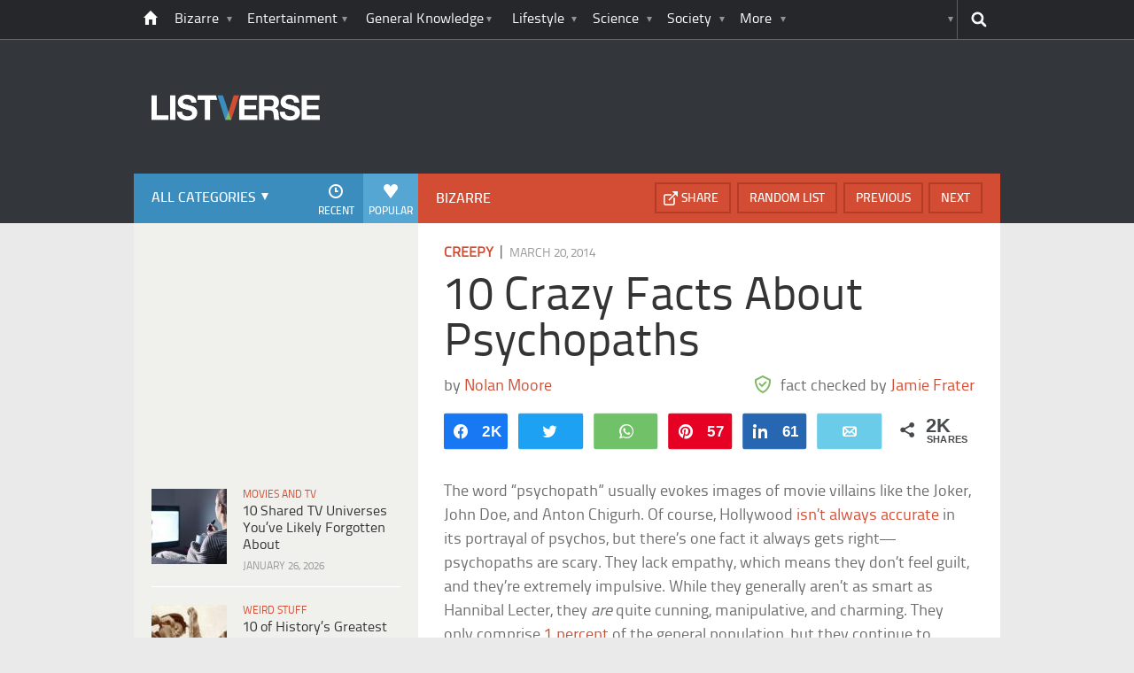

--- FILE ---
content_type: text/html; charset=UTF-8
request_url: https://listverse.com/2014/03/20/10-crazy-facts-about-psychopaths/
body_size: 41076
content:
<!doctype html>
<!--[if lt IE 7 ]> 
<html class="no-js ie6 oldie " lang="en-US"> 
<![endif]-->
<!--[if IE 7 ]>    
<html class="no-js ie7 oldie " lang="en-US"> 
<![endif]-->
<!--[if IE 8 ]>    
<html class="no-js ie8 oldie " lang="en-US"> 
<![endif]-->
<!--[if IE 9 ]>    
<html class="no-js ie9 " lang="en-US"> 
<![endif]-->
<!--[if gt IE 8]><!-->
<html class="no-js " lang="en-US">
<!--<![endif]-->
<head><meta charset="UTF-8" /><script>if(navigator.userAgent.match(/MSIE|Internet Explorer/i)||navigator.userAgent.match(/Trident\/7\..*?rv:11/i)){var href=document.location.href;if(!href.match(/[?&]nowprocket/)){if(href.indexOf("?")==-1){if(href.indexOf("#")==-1){document.location.href=href+"?nowprocket=1"}else{document.location.href=href.replace("#","?nowprocket=1#")}}else{if(href.indexOf("#")==-1){document.location.href=href+"&nowprocket=1"}else{document.location.href=href.replace("#","&nowprocket=1#")}}}}</script><script>(()=>{class RocketLazyLoadScripts{constructor(){this.v="2.0.4",this.userEvents=["keydown","keyup","mousedown","mouseup","mousemove","mouseover","mouseout","touchmove","touchstart","touchend","touchcancel","wheel","click","dblclick","input"],this.attributeEvents=["onblur","onclick","oncontextmenu","ondblclick","onfocus","onmousedown","onmouseenter","onmouseleave","onmousemove","onmouseout","onmouseover","onmouseup","onmousewheel","onscroll","onsubmit"]}async t(){this.i(),this.o(),/iP(ad|hone)/.test(navigator.userAgent)&&this.h(),this.u(),this.l(this),this.m(),this.k(this),this.p(this),this._(),await Promise.all([this.R(),this.L()]),this.lastBreath=Date.now(),this.S(this),this.P(),this.D(),this.O(),this.M(),await this.C(this.delayedScripts.normal),await this.C(this.delayedScripts.defer),await this.C(this.delayedScripts.async),await this.T(),await this.F(),await this.j(),await this.A(),window.dispatchEvent(new Event("rocket-allScriptsLoaded")),this.everythingLoaded=!0,this.lastTouchEnd&&await new Promise(t=>setTimeout(t,500-Date.now()+this.lastTouchEnd)),this.I(),this.H(),this.U(),this.W()}i(){this.CSPIssue=sessionStorage.getItem("rocketCSPIssue"),document.addEventListener("securitypolicyviolation",t=>{this.CSPIssue||"script-src-elem"!==t.violatedDirective||"data"!==t.blockedURI||(this.CSPIssue=!0,sessionStorage.setItem("rocketCSPIssue",!0))},{isRocket:!0})}o(){window.addEventListener("pageshow",t=>{this.persisted=t.persisted,this.realWindowLoadedFired=!0},{isRocket:!0}),window.addEventListener("pagehide",()=>{this.onFirstUserAction=null},{isRocket:!0})}h(){let t;function e(e){t=e}window.addEventListener("touchstart",e,{isRocket:!0}),window.addEventListener("touchend",function i(o){o.changedTouches[0]&&t.changedTouches[0]&&Math.abs(o.changedTouches[0].pageX-t.changedTouches[0].pageX)<10&&Math.abs(o.changedTouches[0].pageY-t.changedTouches[0].pageY)<10&&o.timeStamp-t.timeStamp<200&&(window.removeEventListener("touchstart",e,{isRocket:!0}),window.removeEventListener("touchend",i,{isRocket:!0}),"INPUT"===o.target.tagName&&"text"===o.target.type||(o.target.dispatchEvent(new TouchEvent("touchend",{target:o.target,bubbles:!0})),o.target.dispatchEvent(new MouseEvent("mouseover",{target:o.target,bubbles:!0})),o.target.dispatchEvent(new PointerEvent("click",{target:o.target,bubbles:!0,cancelable:!0,detail:1,clientX:o.changedTouches[0].clientX,clientY:o.changedTouches[0].clientY})),event.preventDefault()))},{isRocket:!0})}q(t){this.userActionTriggered||("mousemove"!==t.type||this.firstMousemoveIgnored?"keyup"===t.type||"mouseover"===t.type||"mouseout"===t.type||(this.userActionTriggered=!0,this.onFirstUserAction&&this.onFirstUserAction()):this.firstMousemoveIgnored=!0),"click"===t.type&&t.preventDefault(),t.stopPropagation(),t.stopImmediatePropagation(),"touchstart"===this.lastEvent&&"touchend"===t.type&&(this.lastTouchEnd=Date.now()),"click"===t.type&&(this.lastTouchEnd=0),this.lastEvent=t.type,t.composedPath&&t.composedPath()[0].getRootNode()instanceof ShadowRoot&&(t.rocketTarget=t.composedPath()[0]),this.savedUserEvents.push(t)}u(){this.savedUserEvents=[],this.userEventHandler=this.q.bind(this),this.userEvents.forEach(t=>window.addEventListener(t,this.userEventHandler,{passive:!1,isRocket:!0})),document.addEventListener("visibilitychange",this.userEventHandler,{isRocket:!0})}U(){this.userEvents.forEach(t=>window.removeEventListener(t,this.userEventHandler,{passive:!1,isRocket:!0})),document.removeEventListener("visibilitychange",this.userEventHandler,{isRocket:!0}),this.savedUserEvents.forEach(t=>{(t.rocketTarget||t.target).dispatchEvent(new window[t.constructor.name](t.type,t))})}m(){const t="return false",e=Array.from(this.attributeEvents,t=>"data-rocket-"+t),i="["+this.attributeEvents.join("],[")+"]",o="[data-rocket-"+this.attributeEvents.join("],[data-rocket-")+"]",s=(e,i,o)=>{o&&o!==t&&(e.setAttribute("data-rocket-"+i,o),e["rocket"+i]=new Function("event",o),e.setAttribute(i,t))};new MutationObserver(t=>{for(const n of t)"attributes"===n.type&&(n.attributeName.startsWith("data-rocket-")||this.everythingLoaded?n.attributeName.startsWith("data-rocket-")&&this.everythingLoaded&&this.N(n.target,n.attributeName.substring(12)):s(n.target,n.attributeName,n.target.getAttribute(n.attributeName))),"childList"===n.type&&n.addedNodes.forEach(t=>{if(t.nodeType===Node.ELEMENT_NODE)if(this.everythingLoaded)for(const i of[t,...t.querySelectorAll(o)])for(const t of i.getAttributeNames())e.includes(t)&&this.N(i,t.substring(12));else for(const e of[t,...t.querySelectorAll(i)])for(const t of e.getAttributeNames())this.attributeEvents.includes(t)&&s(e,t,e.getAttribute(t))})}).observe(document,{subtree:!0,childList:!0,attributeFilter:[...this.attributeEvents,...e]})}I(){this.attributeEvents.forEach(t=>{document.querySelectorAll("[data-rocket-"+t+"]").forEach(e=>{this.N(e,t)})})}N(t,e){const i=t.getAttribute("data-rocket-"+e);i&&(t.setAttribute(e,i),t.removeAttribute("data-rocket-"+e))}k(t){Object.defineProperty(HTMLElement.prototype,"onclick",{get(){return this.rocketonclick||null},set(e){this.rocketonclick=e,this.setAttribute(t.everythingLoaded?"onclick":"data-rocket-onclick","this.rocketonclick(event)")}})}S(t){function e(e,i){let o=e[i];e[i]=null,Object.defineProperty(e,i,{get:()=>o,set(s){t.everythingLoaded?o=s:e["rocket"+i]=o=s}})}e(document,"onreadystatechange"),e(window,"onload"),e(window,"onpageshow");try{Object.defineProperty(document,"readyState",{get:()=>t.rocketReadyState,set(e){t.rocketReadyState=e},configurable:!0}),document.readyState="loading"}catch(t){console.log("WPRocket DJE readyState conflict, bypassing")}}l(t){this.originalAddEventListener=EventTarget.prototype.addEventListener,this.originalRemoveEventListener=EventTarget.prototype.removeEventListener,this.savedEventListeners=[],EventTarget.prototype.addEventListener=function(e,i,o){o&&o.isRocket||!t.B(e,this)&&!t.userEvents.includes(e)||t.B(e,this)&&!t.userActionTriggered||e.startsWith("rocket-")||t.everythingLoaded?t.originalAddEventListener.call(this,e,i,o):(t.savedEventListeners.push({target:this,remove:!1,type:e,func:i,options:o}),"mouseenter"!==e&&"mouseleave"!==e||t.originalAddEventListener.call(this,e,t.savedUserEvents.push,o))},EventTarget.prototype.removeEventListener=function(e,i,o){o&&o.isRocket||!t.B(e,this)&&!t.userEvents.includes(e)||t.B(e,this)&&!t.userActionTriggered||e.startsWith("rocket-")||t.everythingLoaded?t.originalRemoveEventListener.call(this,e,i,o):t.savedEventListeners.push({target:this,remove:!0,type:e,func:i,options:o})}}J(t,e){this.savedEventListeners=this.savedEventListeners.filter(i=>{let o=i.type,s=i.target||window;return e!==o||t!==s||(this.B(o,s)&&(i.type="rocket-"+o),this.$(i),!1)})}H(){EventTarget.prototype.addEventListener=this.originalAddEventListener,EventTarget.prototype.removeEventListener=this.originalRemoveEventListener,this.savedEventListeners.forEach(t=>this.$(t))}$(t){t.remove?this.originalRemoveEventListener.call(t.target,t.type,t.func,t.options):this.originalAddEventListener.call(t.target,t.type,t.func,t.options)}p(t){let e;function i(e){return t.everythingLoaded?e:e.split(" ").map(t=>"load"===t||t.startsWith("load.")?"rocket-jquery-load":t).join(" ")}function o(o){function s(e){const s=o.fn[e];o.fn[e]=o.fn.init.prototype[e]=function(){return this[0]===window&&t.userActionTriggered&&("string"==typeof arguments[0]||arguments[0]instanceof String?arguments[0]=i(arguments[0]):"object"==typeof arguments[0]&&Object.keys(arguments[0]).forEach(t=>{const e=arguments[0][t];delete arguments[0][t],arguments[0][i(t)]=e})),s.apply(this,arguments),this}}if(o&&o.fn&&!t.allJQueries.includes(o)){const e={DOMContentLoaded:[],"rocket-DOMContentLoaded":[]};for(const t in e)document.addEventListener(t,()=>{e[t].forEach(t=>t())},{isRocket:!0});o.fn.ready=o.fn.init.prototype.ready=function(i){function s(){parseInt(o.fn.jquery)>2?setTimeout(()=>i.bind(document)(o)):i.bind(document)(o)}return"function"==typeof i&&(t.realDomReadyFired?!t.userActionTriggered||t.fauxDomReadyFired?s():e["rocket-DOMContentLoaded"].push(s):e.DOMContentLoaded.push(s)),o([])},s("on"),s("one"),s("off"),t.allJQueries.push(o)}e=o}t.allJQueries=[],o(window.jQuery),Object.defineProperty(window,"jQuery",{get:()=>e,set(t){o(t)}})}P(){const t=new Map;document.write=document.writeln=function(e){const i=document.currentScript,o=document.createRange(),s=i.parentElement;let n=t.get(i);void 0===n&&(n=i.nextSibling,t.set(i,n));const c=document.createDocumentFragment();o.setStart(c,0),c.appendChild(o.createContextualFragment(e)),s.insertBefore(c,n)}}async R(){return new Promise(t=>{this.userActionTriggered?t():this.onFirstUserAction=t})}async L(){return new Promise(t=>{document.addEventListener("DOMContentLoaded",()=>{this.realDomReadyFired=!0,t()},{isRocket:!0})})}async j(){return this.realWindowLoadedFired?Promise.resolve():new Promise(t=>{window.addEventListener("load",t,{isRocket:!0})})}M(){this.pendingScripts=[];this.scriptsMutationObserver=new MutationObserver(t=>{for(const e of t)e.addedNodes.forEach(t=>{"SCRIPT"!==t.tagName||t.noModule||t.isWPRocket||this.pendingScripts.push({script:t,promise:new Promise(e=>{const i=()=>{const i=this.pendingScripts.findIndex(e=>e.script===t);i>=0&&this.pendingScripts.splice(i,1),e()};t.addEventListener("load",i,{isRocket:!0}),t.addEventListener("error",i,{isRocket:!0}),setTimeout(i,1e3)})})})}),this.scriptsMutationObserver.observe(document,{childList:!0,subtree:!0})}async F(){await this.X(),this.pendingScripts.length?(await this.pendingScripts[0].promise,await this.F()):this.scriptsMutationObserver.disconnect()}D(){this.delayedScripts={normal:[],async:[],defer:[]},document.querySelectorAll("script[type$=rocketlazyloadscript]").forEach(t=>{t.hasAttribute("data-rocket-src")?t.hasAttribute("async")&&!1!==t.async?this.delayedScripts.async.push(t):t.hasAttribute("defer")&&!1!==t.defer||"module"===t.getAttribute("data-rocket-type")?this.delayedScripts.defer.push(t):this.delayedScripts.normal.push(t):this.delayedScripts.normal.push(t)})}async _(){await this.L();let t=[];document.querySelectorAll("script[type$=rocketlazyloadscript][data-rocket-src]").forEach(e=>{let i=e.getAttribute("data-rocket-src");if(i&&!i.startsWith("data:")){i.startsWith("//")&&(i=location.protocol+i);try{const o=new URL(i).origin;o!==location.origin&&t.push({src:o,crossOrigin:e.crossOrigin||"module"===e.getAttribute("data-rocket-type")})}catch(t){}}}),t=[...new Map(t.map(t=>[JSON.stringify(t),t])).values()],this.Y(t,"preconnect")}async G(t){if(await this.K(),!0!==t.noModule||!("noModule"in HTMLScriptElement.prototype))return new Promise(e=>{let i;function o(){(i||t).setAttribute("data-rocket-status","executed"),e()}try{if(navigator.userAgent.includes("Firefox/")||""===navigator.vendor||this.CSPIssue)i=document.createElement("script"),[...t.attributes].forEach(t=>{let e=t.nodeName;"type"!==e&&("data-rocket-type"===e&&(e="type"),"data-rocket-src"===e&&(e="src"),i.setAttribute(e,t.nodeValue))}),t.text&&(i.text=t.text),t.nonce&&(i.nonce=t.nonce),i.hasAttribute("src")?(i.addEventListener("load",o,{isRocket:!0}),i.addEventListener("error",()=>{i.setAttribute("data-rocket-status","failed-network"),e()},{isRocket:!0}),setTimeout(()=>{i.isConnected||e()},1)):(i.text=t.text,o()),i.isWPRocket=!0,t.parentNode.replaceChild(i,t);else{const i=t.getAttribute("data-rocket-type"),s=t.getAttribute("data-rocket-src");i?(t.type=i,t.removeAttribute("data-rocket-type")):t.removeAttribute("type"),t.addEventListener("load",o,{isRocket:!0}),t.addEventListener("error",i=>{this.CSPIssue&&i.target.src.startsWith("data:")?(console.log("WPRocket: CSP fallback activated"),t.removeAttribute("src"),this.G(t).then(e)):(t.setAttribute("data-rocket-status","failed-network"),e())},{isRocket:!0}),s?(t.fetchPriority="high",t.removeAttribute("data-rocket-src"),t.src=s):t.src="data:text/javascript;base64,"+window.btoa(unescape(encodeURIComponent(t.text)))}}catch(i){t.setAttribute("data-rocket-status","failed-transform"),e()}});t.setAttribute("data-rocket-status","skipped")}async C(t){const e=t.shift();return e?(e.isConnected&&await this.G(e),this.C(t)):Promise.resolve()}O(){this.Y([...this.delayedScripts.normal,...this.delayedScripts.defer,...this.delayedScripts.async],"preload")}Y(t,e){this.trash=this.trash||[];let i=!0;var o=document.createDocumentFragment();t.forEach(t=>{const s=t.getAttribute&&t.getAttribute("data-rocket-src")||t.src;if(s&&!s.startsWith("data:")){const n=document.createElement("link");n.href=s,n.rel=e,"preconnect"!==e&&(n.as="script",n.fetchPriority=i?"high":"low"),t.getAttribute&&"module"===t.getAttribute("data-rocket-type")&&(n.crossOrigin=!0),t.crossOrigin&&(n.crossOrigin=t.crossOrigin),t.integrity&&(n.integrity=t.integrity),t.nonce&&(n.nonce=t.nonce),o.appendChild(n),this.trash.push(n),i=!1}}),document.head.appendChild(o)}W(){this.trash.forEach(t=>t.remove())}async T(){try{document.readyState="interactive"}catch(t){}this.fauxDomReadyFired=!0;try{await this.K(),this.J(document,"readystatechange"),document.dispatchEvent(new Event("rocket-readystatechange")),await this.K(),document.rocketonreadystatechange&&document.rocketonreadystatechange(),await this.K(),this.J(document,"DOMContentLoaded"),document.dispatchEvent(new Event("rocket-DOMContentLoaded")),await this.K(),this.J(window,"DOMContentLoaded"),window.dispatchEvent(new Event("rocket-DOMContentLoaded"))}catch(t){console.error(t)}}async A(){try{document.readyState="complete"}catch(t){}try{await this.K(),this.J(document,"readystatechange"),document.dispatchEvent(new Event("rocket-readystatechange")),await this.K(),document.rocketonreadystatechange&&document.rocketonreadystatechange(),await this.K(),this.J(window,"load"),window.dispatchEvent(new Event("rocket-load")),await this.K(),window.rocketonload&&window.rocketonload(),await this.K(),this.allJQueries.forEach(t=>t(window).trigger("rocket-jquery-load")),await this.K(),this.J(window,"pageshow");const t=new Event("rocket-pageshow");t.persisted=this.persisted,window.dispatchEvent(t),await this.K(),window.rocketonpageshow&&window.rocketonpageshow({persisted:this.persisted})}catch(t){console.error(t)}}async K(){Date.now()-this.lastBreath>45&&(await this.X(),this.lastBreath=Date.now())}async X(){return document.hidden?new Promise(t=>setTimeout(t)):new Promise(t=>requestAnimationFrame(t))}B(t,e){return e===document&&"readystatechange"===t||(e===document&&"DOMContentLoaded"===t||(e===window&&"DOMContentLoaded"===t||(e===window&&"load"===t||e===window&&"pageshow"===t)))}static run(){(new RocketLazyLoadScripts).t()}}RocketLazyLoadScripts.run()})();</script>
	<link data-minify="1" rel="stylesheet" href="https://listverse.com/wp-content/cache/min/1/wp-content/themes/listverse2013/style.css?ver=1759771978" media="all" />
		<!--[if lt IE 9]>
		<script src="https://listverse.com/wp-content/themes/listverse2013/assets/js/html5.js"></script>
		<link rel="stylesheet" type="text/css" href="https://listverse.com/wp-content/themes/listverse2013/lt-ie9.css?v=1.0.9" />
	<![endif]-->	
	<meta name="viewport" content="width=device-width, initial-scale=1, minimum-scale=1">
	
	<script type="rocketlazyloadscript" data-rocket-type="text/javascript">
		getKeyValueTargettingValues();
		function getKeyValueTargettingValues(){
			window.pagetype = "article";
			window.article_cat = ["Creepy", "Bizarre"];
			window.censored = "false";
		}
	</script>
				    	
	<!--<script type="rocketlazyloadscript" async custom-element="amp-ads" data-rocket-src="https://cdn.ampproject.org/v0/amp-ad-0.1.js"></script>-->

	<script type="rocketlazyloadscript" data-rocket-type='text/javascript'>var _sf_startpt=(new Date()).getTime()</script>
	<title>10 Crazy Facts About Psychopaths - Listverse</title>
<link data-rocket-prefetch href="https://www.google-analytics.com" rel="dns-prefetch">
<link data-rocket-prefetch href="https://www.googletagmanager.com" rel="dns-prefetch"><link rel="preload" data-rocket-preload as="image" href="https://listverse.com/wp-content/uploads/2014/03/178523948-e1395184889599.jpg" imagesrcset="https://listverse.com/wp-content/uploads/2014/03/178523948-e1395184889599.jpg 632w, https://listverse.com/wp-content/uploads/2014/03/178523948-e1395184889599-300x200.jpg 300w, https://listverse.com/wp-content/uploads/2014/03/178523948-e1395184889599-407x271.jpg 407w, https://listverse.com/wp-content/uploads/2014/03/178523948-e1395184889599-364x242.jpg 364w" imagesizes="(max-width: 632px) 100vw, 632px" fetchpriority="high">

<!--<meta name="google-site-verification" content="LVD5kxCOiJ0NVN-ocN9i2EpWlubbPHk-Wp_e6QAfHVw" />-->



	<link rel="profile" href="https://gmpg.org/xfn/11" />
	<link rel="icon" type="image/png" href="https://listverse.com/wp-content/themes/listverse2013/assets/img/favicon.png" />
	<link rel="apple-touch-icon-precomposed" href="https://listverse.com/wp-content/themes/listverse2013/assets/img/apple-touch-precomposed.png" />
	<link rel="pingback" href="https://listverse.com/xmlrpc.php" />


<meta name='robots' content='index, follow, max-image-preview:large, max-snippet:-1, max-video-preview:-1' />

<!-- Social Warfare v4.4.1 https://warfareplugins.com - BEGINNING OF OUTPUT -->
<style>
	@font-face {
		font-family: "sw-icon-font";
		src:url("https://listverse.com/wp-content/plugins/social-warfare/assets/fonts/sw-icon-font.eot?ver=4.4.1");
		src:url("https://listverse.com/wp-content/plugins/social-warfare/assets/fonts/sw-icon-font.eot?ver=4.4.1#iefix") format("embedded-opentype"),
		url("https://listverse.com/wp-content/plugins/social-warfare/assets/fonts/sw-icon-font.woff?ver=4.4.1") format("woff"),
		url("https://listverse.com/wp-content/plugins/social-warfare/assets/fonts/sw-icon-font.ttf?ver=4.4.1") format("truetype"),
		url("https://listverse.com/wp-content/plugins/social-warfare/assets/fonts/sw-icon-font.svg?ver=4.4.1#1445203416") format("svg");
		font-weight: normal;
		font-style: normal;
		font-display:block;
	}
</style>
<!-- Social Warfare v4.4.1 https://warfareplugins.com - END OF OUTPUT -->


	<!-- This site is optimized with the Yoast SEO Premium plugin v26.0 (Yoast SEO v26.0) - https://yoast.com/wordpress/plugins/seo/ -->
	<meta name="description" content="The word &quot;psychopath&quot; usually evokes images of movie villains like the Joker, John Doe, and Anton Chigurh. Of course, Hollywood isn’t always accurate in" />
	<link rel="canonical" href="https://listverse.com/2014/03/20/10-crazy-facts-about-psychopaths/" />
	<meta property="og:locale" content="en_US" />
	<meta property="og:type" content="article" />
	<meta property="og:title" content="10 Crazy Facts About Psychopaths" />
	<meta property="og:description" content="The word &quot;psychopath&quot; usually evokes images of movie villains like the Joker, John Doe, and Anton Chigurh. Of course, Hollywood isn’t always accurate in" />
	<meta property="og:url" content="https://listverse.com/2014/03/20/10-crazy-facts-about-psychopaths/" />
	<meta property="og:site_name" content="Listverse" />
	<meta property="article:publisher" content="https://www.facebook.com/top10lists/" />
	<meta property="article:published_time" content="2014-03-20T07:01:00+00:00" />
	<meta property="article:modified_time" content="2019-04-15T22:02:35+00:00" />
	<meta property="og:image" content="https://listverse.com/wp-content/uploads/2014/03/466378779.png" />
	<meta property="og:image:width" content="632" />
	<meta property="og:image:height" content="332" />
	<meta property="og:image:type" content="image/png" />
	<meta name="author" content="Jamie Frater" />
	<meta name="twitter:card" content="summary_large_image" />
	<meta name="twitter:creator" content="@listverse" />
	<meta name="twitter:site" content="@listverse" />
	<meta name="twitter:label1" content="Written by" />
	<meta name="twitter:data1" content="Jamie Frater" />
	<meta name="twitter:label2" content="Est. reading time" />
	<meta name="twitter:data2" content="13 minutes" />
	<!-- / Yoast SEO Premium plugin. -->



<link rel="alternate" type="application/rss+xml" title="Listverse &raquo; Feed" href="https://listverse.com/feed/" />
<link rel="alternate" type="application/rss+xml" title="Listverse &raquo; Comments Feed" href="https://listverse.com/comments/feed/" />
<link rel="alternate" type="application/rss+xml" title="Listverse &raquo; 10 Crazy Facts About Psychopaths Comments Feed" href="https://listverse.com/2014/03/20/10-crazy-facts-about-psychopaths/feed/" />
<link rel="alternate" title="oEmbed (JSON)" type="application/json+oembed" href="https://listverse.com/wp-json/oembed/1.0/embed?url=https%3A%2F%2Flistverse.com%2F2014%2F03%2F20%2F10-crazy-facts-about-psychopaths%2F" />
<link rel="alternate" title="oEmbed (XML)" type="text/xml+oembed" href="https://listverse.com/wp-json/oembed/1.0/embed?url=https%3A%2F%2Flistverse.com%2F2014%2F03%2F20%2F10-crazy-facts-about-psychopaths%2F&#038;format=xml" />
<link data-minify="1" rel='stylesheet' id='social-warfare-block-css-css' href='https://listverse.com/wp-content/cache/min/1/wp-content/plugins/social-warfare/assets/js/post-editor/dist/blocks.style.build.css?ver=1759771978' type='text/css' media='all' />
<style id='wp-emoji-styles-inline-css' type='text/css'>

	img.wp-smiley, img.emoji {
		display: inline !important;
		border: none !important;
		box-shadow: none !important;
		height: 1em !important;
		width: 1em !important;
		margin: 0 0.07em !important;
		vertical-align: -0.1em !important;
		background: none !important;
		padding: 0 !important;
	}
/*# sourceURL=wp-emoji-styles-inline-css */
</style>
<style id='wp-block-library-inline-css' type='text/css'>
:root{--wp-block-synced-color:#7a00df;--wp-block-synced-color--rgb:122,0,223;--wp-bound-block-color:var(--wp-block-synced-color);--wp-editor-canvas-background:#ddd;--wp-admin-theme-color:#007cba;--wp-admin-theme-color--rgb:0,124,186;--wp-admin-theme-color-darker-10:#006ba1;--wp-admin-theme-color-darker-10--rgb:0,107,160.5;--wp-admin-theme-color-darker-20:#005a87;--wp-admin-theme-color-darker-20--rgb:0,90,135;--wp-admin-border-width-focus:2px}@media (min-resolution:192dpi){:root{--wp-admin-border-width-focus:1.5px}}.wp-element-button{cursor:pointer}:root .has-very-light-gray-background-color{background-color:#eee}:root .has-very-dark-gray-background-color{background-color:#313131}:root .has-very-light-gray-color{color:#eee}:root .has-very-dark-gray-color{color:#313131}:root .has-vivid-green-cyan-to-vivid-cyan-blue-gradient-background{background:linear-gradient(135deg,#00d084,#0693e3)}:root .has-purple-crush-gradient-background{background:linear-gradient(135deg,#34e2e4,#4721fb 50%,#ab1dfe)}:root .has-hazy-dawn-gradient-background{background:linear-gradient(135deg,#faaca8,#dad0ec)}:root .has-subdued-olive-gradient-background{background:linear-gradient(135deg,#fafae1,#67a671)}:root .has-atomic-cream-gradient-background{background:linear-gradient(135deg,#fdd79a,#004a59)}:root .has-nightshade-gradient-background{background:linear-gradient(135deg,#330968,#31cdcf)}:root .has-midnight-gradient-background{background:linear-gradient(135deg,#020381,#2874fc)}:root{--wp--preset--font-size--normal:16px;--wp--preset--font-size--huge:42px}.has-regular-font-size{font-size:1em}.has-larger-font-size{font-size:2.625em}.has-normal-font-size{font-size:var(--wp--preset--font-size--normal)}.has-huge-font-size{font-size:var(--wp--preset--font-size--huge)}.has-text-align-center{text-align:center}.has-text-align-left{text-align:left}.has-text-align-right{text-align:right}.has-fit-text{white-space:nowrap!important}#end-resizable-editor-section{display:none}.aligncenter{clear:both}.items-justified-left{justify-content:flex-start}.items-justified-center{justify-content:center}.items-justified-right{justify-content:flex-end}.items-justified-space-between{justify-content:space-between}.screen-reader-text{border:0;clip-path:inset(50%);height:1px;margin:-1px;overflow:hidden;padding:0;position:absolute;width:1px;word-wrap:normal!important}.screen-reader-text:focus{background-color:#ddd;clip-path:none;color:#444;display:block;font-size:1em;height:auto;left:5px;line-height:normal;padding:15px 23px 14px;text-decoration:none;top:5px;width:auto;z-index:100000}html :where(.has-border-color){border-style:solid}html :where([style*=border-top-color]){border-top-style:solid}html :where([style*=border-right-color]){border-right-style:solid}html :where([style*=border-bottom-color]){border-bottom-style:solid}html :where([style*=border-left-color]){border-left-style:solid}html :where([style*=border-width]){border-style:solid}html :where([style*=border-top-width]){border-top-style:solid}html :where([style*=border-right-width]){border-right-style:solid}html :where([style*=border-bottom-width]){border-bottom-style:solid}html :where([style*=border-left-width]){border-left-style:solid}html :where(img[class*=wp-image-]){height:auto;max-width:100%}:where(figure){margin:0 0 1em}html :where(.is-position-sticky){--wp-admin--admin-bar--position-offset:var(--wp-admin--admin-bar--height,0px)}@media screen and (max-width:600px){html :where(.is-position-sticky){--wp-admin--admin-bar--position-offset:0px}}

/*# sourceURL=wp-block-library-inline-css */
</style><style id='global-styles-inline-css' type='text/css'>
:root{--wp--preset--aspect-ratio--square: 1;--wp--preset--aspect-ratio--4-3: 4/3;--wp--preset--aspect-ratio--3-4: 3/4;--wp--preset--aspect-ratio--3-2: 3/2;--wp--preset--aspect-ratio--2-3: 2/3;--wp--preset--aspect-ratio--16-9: 16/9;--wp--preset--aspect-ratio--9-16: 9/16;--wp--preset--color--black: #000000;--wp--preset--color--cyan-bluish-gray: #abb8c3;--wp--preset--color--white: #ffffff;--wp--preset--color--pale-pink: #f78da7;--wp--preset--color--vivid-red: #cf2e2e;--wp--preset--color--luminous-vivid-orange: #ff6900;--wp--preset--color--luminous-vivid-amber: #fcb900;--wp--preset--color--light-green-cyan: #7bdcb5;--wp--preset--color--vivid-green-cyan: #00d084;--wp--preset--color--pale-cyan-blue: #8ed1fc;--wp--preset--color--vivid-cyan-blue: #0693e3;--wp--preset--color--vivid-purple: #9b51e0;--wp--preset--gradient--vivid-cyan-blue-to-vivid-purple: linear-gradient(135deg,rgb(6,147,227) 0%,rgb(155,81,224) 100%);--wp--preset--gradient--light-green-cyan-to-vivid-green-cyan: linear-gradient(135deg,rgb(122,220,180) 0%,rgb(0,208,130) 100%);--wp--preset--gradient--luminous-vivid-amber-to-luminous-vivid-orange: linear-gradient(135deg,rgb(252,185,0) 0%,rgb(255,105,0) 100%);--wp--preset--gradient--luminous-vivid-orange-to-vivid-red: linear-gradient(135deg,rgb(255,105,0) 0%,rgb(207,46,46) 100%);--wp--preset--gradient--very-light-gray-to-cyan-bluish-gray: linear-gradient(135deg,rgb(238,238,238) 0%,rgb(169,184,195) 100%);--wp--preset--gradient--cool-to-warm-spectrum: linear-gradient(135deg,rgb(74,234,220) 0%,rgb(151,120,209) 20%,rgb(207,42,186) 40%,rgb(238,44,130) 60%,rgb(251,105,98) 80%,rgb(254,248,76) 100%);--wp--preset--gradient--blush-light-purple: linear-gradient(135deg,rgb(255,206,236) 0%,rgb(152,150,240) 100%);--wp--preset--gradient--blush-bordeaux: linear-gradient(135deg,rgb(254,205,165) 0%,rgb(254,45,45) 50%,rgb(107,0,62) 100%);--wp--preset--gradient--luminous-dusk: linear-gradient(135deg,rgb(255,203,112) 0%,rgb(199,81,192) 50%,rgb(65,88,208) 100%);--wp--preset--gradient--pale-ocean: linear-gradient(135deg,rgb(255,245,203) 0%,rgb(182,227,212) 50%,rgb(51,167,181) 100%);--wp--preset--gradient--electric-grass: linear-gradient(135deg,rgb(202,248,128) 0%,rgb(113,206,126) 100%);--wp--preset--gradient--midnight: linear-gradient(135deg,rgb(2,3,129) 0%,rgb(40,116,252) 100%);--wp--preset--font-size--small: 13px;--wp--preset--font-size--medium: 20px;--wp--preset--font-size--large: 36px;--wp--preset--font-size--x-large: 42px;--wp--preset--spacing--20: 0.44rem;--wp--preset--spacing--30: 0.67rem;--wp--preset--spacing--40: 1rem;--wp--preset--spacing--50: 1.5rem;--wp--preset--spacing--60: 2.25rem;--wp--preset--spacing--70: 3.38rem;--wp--preset--spacing--80: 5.06rem;--wp--preset--shadow--natural: 6px 6px 9px rgba(0, 0, 0, 0.2);--wp--preset--shadow--deep: 12px 12px 50px rgba(0, 0, 0, 0.4);--wp--preset--shadow--sharp: 6px 6px 0px rgba(0, 0, 0, 0.2);--wp--preset--shadow--outlined: 6px 6px 0px -3px rgb(255, 255, 255), 6px 6px rgb(0, 0, 0);--wp--preset--shadow--crisp: 6px 6px 0px rgb(0, 0, 0);}:where(.is-layout-flex){gap: 0.5em;}:where(.is-layout-grid){gap: 0.5em;}body .is-layout-flex{display: flex;}.is-layout-flex{flex-wrap: wrap;align-items: center;}.is-layout-flex > :is(*, div){margin: 0;}body .is-layout-grid{display: grid;}.is-layout-grid > :is(*, div){margin: 0;}:where(.wp-block-columns.is-layout-flex){gap: 2em;}:where(.wp-block-columns.is-layout-grid){gap: 2em;}:where(.wp-block-post-template.is-layout-flex){gap: 1.25em;}:where(.wp-block-post-template.is-layout-grid){gap: 1.25em;}.has-black-color{color: var(--wp--preset--color--black) !important;}.has-cyan-bluish-gray-color{color: var(--wp--preset--color--cyan-bluish-gray) !important;}.has-white-color{color: var(--wp--preset--color--white) !important;}.has-pale-pink-color{color: var(--wp--preset--color--pale-pink) !important;}.has-vivid-red-color{color: var(--wp--preset--color--vivid-red) !important;}.has-luminous-vivid-orange-color{color: var(--wp--preset--color--luminous-vivid-orange) !important;}.has-luminous-vivid-amber-color{color: var(--wp--preset--color--luminous-vivid-amber) !important;}.has-light-green-cyan-color{color: var(--wp--preset--color--light-green-cyan) !important;}.has-vivid-green-cyan-color{color: var(--wp--preset--color--vivid-green-cyan) !important;}.has-pale-cyan-blue-color{color: var(--wp--preset--color--pale-cyan-blue) !important;}.has-vivid-cyan-blue-color{color: var(--wp--preset--color--vivid-cyan-blue) !important;}.has-vivid-purple-color{color: var(--wp--preset--color--vivid-purple) !important;}.has-black-background-color{background-color: var(--wp--preset--color--black) !important;}.has-cyan-bluish-gray-background-color{background-color: var(--wp--preset--color--cyan-bluish-gray) !important;}.has-white-background-color{background-color: var(--wp--preset--color--white) !important;}.has-pale-pink-background-color{background-color: var(--wp--preset--color--pale-pink) !important;}.has-vivid-red-background-color{background-color: var(--wp--preset--color--vivid-red) !important;}.has-luminous-vivid-orange-background-color{background-color: var(--wp--preset--color--luminous-vivid-orange) !important;}.has-luminous-vivid-amber-background-color{background-color: var(--wp--preset--color--luminous-vivid-amber) !important;}.has-light-green-cyan-background-color{background-color: var(--wp--preset--color--light-green-cyan) !important;}.has-vivid-green-cyan-background-color{background-color: var(--wp--preset--color--vivid-green-cyan) !important;}.has-pale-cyan-blue-background-color{background-color: var(--wp--preset--color--pale-cyan-blue) !important;}.has-vivid-cyan-blue-background-color{background-color: var(--wp--preset--color--vivid-cyan-blue) !important;}.has-vivid-purple-background-color{background-color: var(--wp--preset--color--vivid-purple) !important;}.has-black-border-color{border-color: var(--wp--preset--color--black) !important;}.has-cyan-bluish-gray-border-color{border-color: var(--wp--preset--color--cyan-bluish-gray) !important;}.has-white-border-color{border-color: var(--wp--preset--color--white) !important;}.has-pale-pink-border-color{border-color: var(--wp--preset--color--pale-pink) !important;}.has-vivid-red-border-color{border-color: var(--wp--preset--color--vivid-red) !important;}.has-luminous-vivid-orange-border-color{border-color: var(--wp--preset--color--luminous-vivid-orange) !important;}.has-luminous-vivid-amber-border-color{border-color: var(--wp--preset--color--luminous-vivid-amber) !important;}.has-light-green-cyan-border-color{border-color: var(--wp--preset--color--light-green-cyan) !important;}.has-vivid-green-cyan-border-color{border-color: var(--wp--preset--color--vivid-green-cyan) !important;}.has-pale-cyan-blue-border-color{border-color: var(--wp--preset--color--pale-cyan-blue) !important;}.has-vivid-cyan-blue-border-color{border-color: var(--wp--preset--color--vivid-cyan-blue) !important;}.has-vivid-purple-border-color{border-color: var(--wp--preset--color--vivid-purple) !important;}.has-vivid-cyan-blue-to-vivid-purple-gradient-background{background: var(--wp--preset--gradient--vivid-cyan-blue-to-vivid-purple) !important;}.has-light-green-cyan-to-vivid-green-cyan-gradient-background{background: var(--wp--preset--gradient--light-green-cyan-to-vivid-green-cyan) !important;}.has-luminous-vivid-amber-to-luminous-vivid-orange-gradient-background{background: var(--wp--preset--gradient--luminous-vivid-amber-to-luminous-vivid-orange) !important;}.has-luminous-vivid-orange-to-vivid-red-gradient-background{background: var(--wp--preset--gradient--luminous-vivid-orange-to-vivid-red) !important;}.has-very-light-gray-to-cyan-bluish-gray-gradient-background{background: var(--wp--preset--gradient--very-light-gray-to-cyan-bluish-gray) !important;}.has-cool-to-warm-spectrum-gradient-background{background: var(--wp--preset--gradient--cool-to-warm-spectrum) !important;}.has-blush-light-purple-gradient-background{background: var(--wp--preset--gradient--blush-light-purple) !important;}.has-blush-bordeaux-gradient-background{background: var(--wp--preset--gradient--blush-bordeaux) !important;}.has-luminous-dusk-gradient-background{background: var(--wp--preset--gradient--luminous-dusk) !important;}.has-pale-ocean-gradient-background{background: var(--wp--preset--gradient--pale-ocean) !important;}.has-electric-grass-gradient-background{background: var(--wp--preset--gradient--electric-grass) !important;}.has-midnight-gradient-background{background: var(--wp--preset--gradient--midnight) !important;}.has-small-font-size{font-size: var(--wp--preset--font-size--small) !important;}.has-medium-font-size{font-size: var(--wp--preset--font-size--medium) !important;}.has-large-font-size{font-size: var(--wp--preset--font-size--large) !important;}.has-x-large-font-size{font-size: var(--wp--preset--font-size--x-large) !important;}
/*# sourceURL=global-styles-inline-css */
</style>

<style id='classic-theme-styles-inline-css' type='text/css'>
/*! This file is auto-generated */
.wp-block-button__link{color:#fff;background-color:#32373c;border-radius:9999px;box-shadow:none;text-decoration:none;padding:calc(.667em + 2px) calc(1.333em + 2px);font-size:1.125em}.wp-block-file__button{background:#32373c;color:#fff;text-decoration:none}
/*# sourceURL=/wp-includes/css/classic-themes.min.css */
</style>
<link rel='stylesheet' id='social_warfare-css' href='https://listverse.com/wp-content/plugins/social-warfare/assets/css/style.min.css?ver=4.4.1' type='text/css' media='all' />
<script type="rocketlazyloadscript" data-rocket-type="text/javascript" data-rocket-src="https://listverse.com/wp-includes/js/jquery/jquery.min.js?ver=3.7.1" id="jquery-core-js" data-rocket-defer defer></script>
<script type="rocketlazyloadscript" data-rocket-type="text/javascript" data-rocket-src="https://listverse.com/wp-includes/js/jquery/jquery-migrate.min.js?ver=3.4.1" id="jquery-migrate-js" data-rocket-defer defer></script>
<script type="rocketlazyloadscript" data-minify="1" data-rocket-type="text/javascript" data-rocket-src="https://listverse.com/wp-content/cache/min/1/wp-content/themes/listverse2013/assets/js/plugins/superfish.js?ver=1759771978" id="superfish-js" data-rocket-defer defer></script>
<script type="rocketlazyloadscript" data-minify="1" data-rocket-type="text/javascript" data-rocket-src="https://listverse.com/wp-content/cache/min/1/wp-content/themes/listverse2013/assets/js/plugins/supersubs.js?ver=1759771978" id="supersubs-js" data-rocket-defer defer></script>
<script type="rocketlazyloadscript" data-minify="1" data-rocket-type="text/javascript" data-rocket-src="https://listverse.com/wp-content/cache/min/1/wp-content/themes/listverse2013/assets/js/plugins/jquery.fitvids.js?ver=1759771978" id="fitvids-js" data-rocket-defer defer></script>
<link rel="https://api.w.org/" href="https://listverse.com/wp-json/" /><link rel="alternate" title="JSON" type="application/json" href="https://listverse.com/wp-json/wp/v2/posts/65685" /><link rel="EditURI" type="application/rsd+xml" title="RSD" href="https://listverse.com/xmlrpc.php?rsd" />
<meta name="generator" content="WordPress 6.9" />
<link rel='shortlink' href='https://listverse.com/?p=65685' />
<!-- Google Tag Manager -->
<script>(function(w,d,s,l,i){w[l]=w[l]||[];w[l].push({'gtm.start':
new Date().getTime(),event:'gtm.js'});var f=d.getElementsByTagName(s)[0],
j=d.createElement(s),dl=l!='dataLayer'?'&l='+l:'';j.async=true;j.src=
'https://www.googletagmanager.com/gtm.js?id='+i+dl;f.parentNode.insertBefore(j,f);
})(window,document,'script','dataLayer','GTM-M3ZNR6H');</script>
<!-- End Google Tag Manager -->
<link rel="preload" href="/wp-content/themes/listverse2013/assets/webfonts/TitilliumText25L002-webfont.woff" as="font" type="font/woff" crossorigin="anonymous">
<link rel="preload" href="/wp-content/themes/listverse2013/assets/webfonts/TitilliumText25L003-webfont.woff" as="font" type="font/woff" crossorigin="anonymous">
<meta http-equiv="Content-Security-Policy" content="upgrade-insecure-requests">
<meta name="facebook-domain-verification" content="a5srwsmbml6bni6s14agad3pfdh8i0" />
<script type="rocketlazyloadscript" data-rocket-type="text/javascript">
try {
  var COOKIE_NAME = 'ads-ab-test';
  function getCookie(name) {
    var nameEQ = name + "=";
    var ca = document.cookie.split(';');
    for (var i = 0; i < ca.length; i++) {
      var c = ca[i];
      while (c.charAt(0) === ' ') c = c.substring(1, c.length);
      	if (c.indexOf(nameEQ) === 0) return c.substring(nameEQ.length, c.length);
    }
    return null
  }

  var testGroup = getCookie(COOKIE_NAME);
  if (!testGroup) {
    testGroup = Math.random() < 0.5 ? 'playwire' : 'gtm';
    document.cookie = COOKIE_NAME + '=' + testGroup + ';path=/';
   }
  } catch(e) {
    console.log('Failed to setup AB test cookie', e)
  }
</script>
<style type="text/css">/*.crp_related a {
    width: 175px;
    height: 175px;
    text-decoration: none;
}
.crp_related img {
    width: 175px;
	  max-width: 175px;
    margin: auto;
}
.crp_related li {
    -moz-box-shadow: 0 1px 2px rgba(0,0,0,.4);
    box-shadow: 0 0px 0px rgba(0,0,0,.4);
}
.crp_related li {
    border: 0px solid #ffffff;
}*/</style>

<script type="application/ld+json" class="saswp-schema-markup-output">
[{"@context":"https://schema.org/","@graph":[{"@context":"https://schema.org/","@type":"SiteNavigationElement","@id":"https://listverse.com#Main Navigation","name":"Bizarre","url":"https://listverse.com/bizarre/"},{"@context":"https://schema.org/","@type":"SiteNavigationElement","@id":"https://listverse.com#Main Navigation","name":"All Bizarre","url":"/bizarre/"},{"@context":"https://schema.org/","@type":"SiteNavigationElement","@id":"https://listverse.com#Main Navigation","name":"Creepy","url":"https://listverse.com/bizarre/creepy/"},{"@context":"https://schema.org/","@type":"SiteNavigationElement","@id":"https://listverse.com#Main Navigation","name":"Mysteries","url":"https://listverse.com/bizarre/mysteries/"},{"@context":"https://schema.org/","@type":"SiteNavigationElement","@id":"https://listverse.com#Main Navigation","name":"Weird Stuff","url":"https://listverse.com/bizarre/weird-stuff/"},{"@context":"https://schema.org/","@type":"SiteNavigationElement","@id":"https://listverse.com#Main Navigation","name":"Entertainment","url":"https://listverse.com/entertainment/"},{"@context":"https://schema.org/","@type":"SiteNavigationElement","@id":"https://listverse.com#Main Navigation","name":"All Entertainment","url":"/entertainment/"},{"@context":"https://schema.org/","@type":"SiteNavigationElement","@id":"https://listverse.com#Main Navigation","name":"Gaming","url":"https://listverse.com/entertainment/gaming/"},{"@context":"https://schema.org/","@type":"SiteNavigationElement","@id":"https://listverse.com#Main Navigation","name":"Movies and TV","url":"https://listverse.com/entertainment/movies-and-tv/"},{"@context":"https://schema.org/","@type":"SiteNavigationElement","@id":"https://listverse.com#Main Navigation","name":"Music","url":"https://listverse.com/entertainment/music-entertainment/"},{"@context":"https://schema.org/","@type":"SiteNavigationElement","@id":"https://listverse.com#Main Navigation","name":"Pop Culture","url":"https://listverse.com/entertainment/pop-culture/"},{"@context":"https://schema.org/","@type":"SiteNavigationElement","@id":"https://listverse.com#Main Navigation","name":"The Arts","url":"https://listverse.com/entertainment/the-arts/"},{"@context":"https://schema.org/","@type":"SiteNavigationElement","@id":"https://listverse.com#Main Navigation","name":"General Knowledge","url":"https://listverse.com/fact-fiction/"},{"@context":"https://schema.org/","@type":"SiteNavigationElement","@id":"https://listverse.com#Main Navigation","name":"All General Knowledge","url":"/fact-fiction/"},{"@context":"https://schema.org/","@type":"SiteNavigationElement","@id":"https://listverse.com#Main Navigation","name":"Books","url":"https://listverse.com/fact-fiction/books/"},{"@context":"https://schema.org/","@type":"SiteNavigationElement","@id":"https://listverse.com#Main Navigation","name":"Facts","url":"https://listverse.com/fact-fiction/facts/"},{"@context":"https://schema.org/","@type":"SiteNavigationElement","@id":"https://listverse.com#Main Navigation","name":"History","url":"https://listverse.com/fact-fiction/history-fact-fiction/"},{"@context":"https://schema.org/","@type":"SiteNavigationElement","@id":"https://listverse.com#Main Navigation","name":"Miscellaneous","url":"https://listverse.com/fact-fiction/miscellaneous-fact-fiction/"},{"@context":"https://schema.org/","@type":"SiteNavigationElement","@id":"https://listverse.com#Main Navigation","name":"Misconceptions","url":"https://listverse.com/fact-fiction/misconceptions/"},{"@context":"https://schema.org/","@type":"SiteNavigationElement","@id":"https://listverse.com#Main Navigation","name":"Lifestyle","url":"https://listverse.com/leisure-travel/"},{"@context":"https://schema.org/","@type":"SiteNavigationElement","@id":"https://listverse.com#Main Navigation","name":"All Lifestyle","url":"/leisure-travel/"},{"@context":"https://schema.org/","@type":"SiteNavigationElement","@id":"https://listverse.com#Main Navigation","name":"Food","url":"https://listverse.com/leisure-travel/food/"},{"@context":"https://schema.org/","@type":"SiteNavigationElement","@id":"https://listverse.com#Main Navigation","name":"Health","url":"https://listverse.com/leisure-travel/health/"},{"@context":"https://schema.org/","@type":"SiteNavigationElement","@id":"https://listverse.com#Main Navigation","name":"Sport","url":"https://listverse.com/leisure-travel/sport/"},{"@context":"https://schema.org/","@type":"SiteNavigationElement","@id":"https://listverse.com#Main Navigation","name":"Travel","url":"https://listverse.com/leisure-travel/travel/"},{"@context":"https://schema.org/","@type":"SiteNavigationElement","@id":"https://listverse.com#Main Navigation","name":"Science","url":"https://listverse.com/science-nature/"},{"@context":"https://schema.org/","@type":"SiteNavigationElement","@id":"https://listverse.com#Main Navigation","name":"All Science","url":"/science-nature/"},{"@context":"https://schema.org/","@type":"SiteNavigationElement","@id":"https://listverse.com#Main Navigation","name":"Animals","url":"https://listverse.com/science-nature/animals/"},{"@context":"https://schema.org/","@type":"SiteNavigationElement","@id":"https://listverse.com#Main Navigation","name":"Humans","url":"https://listverse.com/science-nature/humans/"},{"@context":"https://schema.org/","@type":"SiteNavigationElement","@id":"https://listverse.com#Main Navigation","name":"Our World","url":"https://listverse.com/science-nature/our-world/"},{"@context":"https://schema.org/","@type":"SiteNavigationElement","@id":"https://listverse.com#Main Navigation","name":"Space","url":"https://listverse.com/science-nature/space/"},{"@context":"https://schema.org/","@type":"SiteNavigationElement","@id":"https://listverse.com#Main Navigation","name":"Technology","url":"https://listverse.com/science-nature/technology/"},{"@context":"https://schema.org/","@type":"SiteNavigationElement","@id":"https://listverse.com#Main Navigation","name":"Society","url":"https://listverse.com/people-politics/"},{"@context":"https://schema.org/","@type":"SiteNavigationElement","@id":"https://listverse.com#Main Navigation","name":"All Society","url":"/people-politics/"},{"@context":"https://schema.org/","@type":"SiteNavigationElement","@id":"https://listverse.com#Main Navigation","name":"Crime","url":"https://listverse.com/people-politics/crime/"},{"@context":"https://schema.org/","@type":"SiteNavigationElement","@id":"https://listverse.com#Main Navigation","name":"Politics","url":"https://listverse.com/people-politics/politics/"},{"@context":"https://schema.org/","@type":"SiteNavigationElement","@id":"https://listverse.com#Main Navigation","name":"Religion","url":"https://listverse.com/people-politics/religion-people-politics/"},{"@context":"https://schema.org/","@type":"SiteNavigationElement","@id":"https://listverse.com#Main Navigation","name":"More","url":"#"},{"@context":"https://schema.org/","@type":"SiteNavigationElement","@id":"https://listverse.com#Main Navigation","name":"Write &#038; Get Paid","url":"https://listverse.com/write-get-paid/"},{"@context":"https://schema.org/","@type":"SiteNavigationElement","@id":"https://listverse.com#Main Navigation","name":"Submit A List","url":"https://listverse.com/submit-a-list/"},{"@context":"https://schema.org/","@type":"SiteNavigationElement","@id":"https://listverse.com#Main Navigation","name":"Search Listverse","url":"https://listverse.com/search/"},{"@context":"https://schema.org/","@type":"SiteNavigationElement","@id":"https://listverse.com#Main Navigation","name":"Our Books","url":"https://listverse.com/books/"},{"@context":"https://schema.org/","@type":"SiteNavigationElement","@id":"https://listverse.com#Main Navigation","name":"About Listverse","url":"https://listverse.com/about-listverse/"}]},

{"@context":"https://schema.org/","@type":"BlogPosting","@id":"https://listverse.com/2014/03/20/10-crazy-facts-about-psychopaths/#BlogPosting","url":"https://listverse.com/2014/03/20/10-crazy-facts-about-psychopaths/","inLanguage":"en-US","mainEntityOfPage":"https://listverse.com/2014/03/20/10-crazy-facts-about-psychopaths/","headline":"10 Crazy Facts About Psychopaths","description":"The word \"psychopath\" usually evokes images of movie villains like the Joker, John Doe, and Anton Chigurh. Of course, Hollywood isn’t always accurate in its portrayal of psychos, but there’s one fact it always gets right---psychopaths are scary. They lack empathy, which means they don’t feel guilt, and they’re extremely impulsive. While they generally aren’t","articleBody":"The word \"psychopath\" usually evokes images of movie villains like the Joker, John Doe, and Anton Chigurh.  Of course, Hollywood isn’t always accurate in its portrayal of psychos, but there’s one fact it always gets right---psychopaths are scary. They lack empathy, which means they don’t feel guilt, and they’re extremely impulsive. While they generally aren’t as smart as Hannibal Lecter, they are quite cunning, manipulative, and charming.  They only comprise 1 percent of the general population, but they continue to fascinate, horrify, and inspire research, leading scientists to discover a slew of crazy new facts. For example:    10Psychopaths Can’t Recognize Fear    Most of us understand the signs of fear in a frightened person's face---the eyes widen, the eyebrows shoot up, and the mouth opens to gasp or scream. An ordinary person would see such a face and think “This person is afraid,” but a psychopath wouldn't think anything of it because he can’t understand fear. It’s not that he chooses not to---it’s that he actually can’t.    That’s what Georgetown University researcher Abigail Marsh confirmed when she tested 36 children between the ages of 7--10 years old for their reactions to facial expressions. The children were placed in an MRI scanner and shown images of various faces. Some were neutral, others were angry, and some were flat-out terrified.  Most of the kids had no problem differentiating between neutral and scared faces.  However, kids who rated high for psychopathic tendencies just couldn’t understand what those fearful expressions meant.    This discrepancy demonstrates a malfunction of the amygdala, the part of the brain that controls fear response.  The outer layer of a psychopath’s amygdala is much thinner than normal and quite smaller than that of a healthy brain.  Thanks to this reduction in volume, this area of the brain is less active than it should be, which is why psychopaths are unable to interpret fearful expressions.      Strangely, this phenomenon doesn’t seem to apply to other emotions. Psychopaths understand most emotions other than fear (and, occasionally, sadness). They also have trouble experiencing and displaying fear themselves.  Since they have no concept of what it’s like to be afraid, they don't know how to respond to horror in normal human beings.  As one murderous lady said when she was tested by Marsh's colleague, “I don’t know what that expression is called, but I know it’s what people look like right before I stab them.”        9Psychopaths Crave Dopamine    When infamous serial killer Ted Bundy was asked why he did such horrible things, he admitted \"I just liked to kill, I wanted to kill.\" What drives people like Bundy to murder? And why are psychopaths so fond of manipulating others? It all has to do with dopamine, the neurotransmitter that activates the reward centers in our brains. It’s the same reason we fall in love, take drugs, or eat chocolate, except on a much larger scale. Psychopaths are dopamine junkies.    According to Joshua Buckholtz of the Vanderbilt University in Nashville, a psychopath’s brain not only produces more dopamine, it actually “overvalues” the neurotransmitter. Buckholtz believes this desire for dopamine is the reason psychopaths are obsessed with getting their own way, even at the expense of others.    Buckholtz studied 30 people with psychopathic traits, giving them amphetamines that latch onto dopamine-producing neurons. These drugs were radioactively marked so the scientists could track how much dopamine was produced in response to the amphetamines. They found that people who showed high antisocial impulsivity---the desire and willingness to control others---generated a lot more dopamine than the other subjects. To double-check his findings, Buckholtz instructed 24 volunteers to play a guessing game. If they answered correctly, they were rewarded a few dollars. The subjects who scored the highest on antisocial impulsivity produced more dopamine when they won than their fellow contestants.    8Psychopaths May Have An Empathy Switch    It’s well known that psychopaths are unable to put themselves in other people’s shoes. They view other humans as chess pieces, pawns for their own amusement. The reason this happens is up for debate. While some scientists say psychopaths are just wired that way, neuroscientists from the University of Groningen in the Netherlands disagree.    In 2012, these scientists performed a test on psychopathic criminals using MRI technology and some bizarre home movies. In the clips that the criminals watched from inside the MRI scanner, a disembodied hand either lovingly stroked another hand, rejected it, or slapped it with a ruler. As the researchers expected, the psychopaths weren’t impressed.    However, things took an interesting turn when researchers asked the criminals to empathize with the people on-screen. This time, when the victim suffered a beating, the psychopaths actually responded.  They were feeling someone else’s pain. The researchers concluded psychopaths have an “off and on” switch in their brains.  While it’s usually set to \"off,\" it can be flipped when needed.  That’s why psychopaths sometimes appear friendly and charming.  The scientists hope this means psychopathic criminals can be rehabilitated.  If they could be taught to leave the switch on, they could overcome their disorder.  On the other hand, if they really are simply choosing not to empathize, they’re even scarier than we realized.    7Psychopaths Receive Harsher Criminal Sentences    Curious whether a psychopathy diagnosis helps or hurts defendants, researchers from the University of Utah presented a fictionalized case to a group of 181 state judges. They had created a character called Jonathan Donahue, who was based on a real-life criminal. The judges were told of Donahue's violent robbery of a fast food restaurant. He showed zero remorse for his crime, the researchers said, even bragging about it while he was on the run. He had been convicted of aggravated battery, for which the judges were asked to sentence him. Every judge was told that Donahue was a psychopath, but only half were given a biological explanation for his disorder.    Before they announced their decisions, the judges were asked how they would normally sentence a criminal convicted of aggravated battery. Most said about nine years. However, they were harsher on the fictional bandit. Judges who were only told that Donahue was a psychopath sentenced the thug to an average of 14 years behind bars. Giving the judges a scientific explanation for the disorder didn't help Donahue much---he was sentenced to an average of only one fewer year by judges who were given that information.    Interestingly, it didn’t matter if they heard the explanation from the defense’s point of view (“Donahue isn’t responsible for his actions”) or the prosecution's (“Donahue is a threat to society and will reoffend”). It only mattered that they learned how psychopathy affected the brain. Perhaps they felt sympathy for a guy who was stuck in a situation somewhat beyond his control, but 13 years is still quite a bit longer than nine.    6Businesses Are Filled With Psychopaths    In 2013, Oxford researcher Kevin Dutton compiled a list of professions that attract the most psychopaths.  It probably won’t come as a surprise that plenty of psychos become police officers, lawyers, and surgeons. However, the number one vocation chosen by psychopaths was \"CEO.\"    That confirms a 2010 study conducted by Paul Babiak, who interviewed 203 up-and-coming executives at management training programs using a questionnaire based on Robert Hare’s influential psychopathy checklist. Babiak came to the horrifying conclusion that 1 in 25 of the interviewees were full-blown psychopaths, four times higher than the percentage of psychos in the general population.    This is terrifying news for the business world but not for the reasons you might think. Psychopaths are actually terrible leaders and don’t get along well with others, climbing the corporate ladder on the strength of their charm instead of their merits. If they can’t manipulate their employees, they’ll just use brute force and terror tactics.        5Internet Trolls Are Psychopaths    In a survey conducted by psychologists from several Canadian universities, web users were asked a series of questions like “How much time do you spend online?” and “Do you comment on YouTube?” They were also asked to agree or disagree with options like “I like to troll people in forums or the comments sections of websites,” “I enjoy playing the villain in games and torturing other characters,” and “I have sent people to shock websites for the lulz.” (Yes, those are the actual questions.) The results of the study pointed to a grim conclusion.    Trolls show several characteristics of the eerily named \"Dark Tetrad.\"  The Dark Tetrad is the intersection of four unpleasant personality traits---sadism, Machiavellianism, narcissism, and  psychopathy. People with these personality traits enjoy hurting others, are incredibly deceitful, and lack remorse for their antics. Researchers have even found a link between these traits and the amount of time spent trolling online, creating a vicious cycle of psychopathy.    4The Prosocial Psychopath    Neuroscientist James Fallon has quite the family tree. He’s related to seven alleged murderers, including the infamous Lizzie Borden. Curious about this uncomfortable family history, Fallon decided to collect PET scans of his relatives' brains and analyze their orbital cortices, the part of the brain that influences ethical behavior and moral choices. Most of his relatives checked out as normal, but one scan showed a disturbing lack of activity in the orbital cortex---his own.    Positive that there had been a mistake, he ran a few DNA tests. Far from putting his mind at ease, the results confirmed that not only did Fallon have a psychopath’s brain, he had a psychopath’s genetic makeup. The tests revealed he had a particular variant of the MOA-A gene. This gene is also known as the \"warrior gene\" because it’s responsible for aggressive behavior.    Fallon calls himself a “prosocial psychopath,” meaning that he behaves within society’s accepted norms. In fact, he even does a lot of good. He donates to charities, takes on leadership positions in his community, and enjoys helping his fellow man---sort of. As Fallon put it, “I get a buzz from look-what-I-can-do-for-the-world as opposed to being a real good guy.” He admits that he's manipulative and overly competitive. He won’t even let his grandchildren win simple games. He also has trouble empathizing with others, claiming that he feels the same way about his granddaughter as he feels about random people on the street.    Thanks to loving parents, Fallon grew up in a safe, stable environment, surrounded by people who cared for him.  Fallon thinks these formative years were hugely influential in helping him become a scientist instead of the next Ed Kemper.    3Psychopaths Have A Poor Sense Of Smell    In September 2013, professors Jason Castro and Chakra Chennubholta decided to categorize every odor known to man. They determined that humans could detect 10 types of smells, such as “fruity,” “chemical,” “popcorn,” and “decayed.”  While most people don’t have any trouble making out the “pungent” aroma of blue cheese or the “woody” scent of freshly cut grass, it’s a different story when it comes to psychopaths.    As previously mentioned, psychopaths have lower levels of functioning in their orbital cortices.  This affects not only their ability to make long-term plans and keep their impulses in check but also their ability to detect smells. This was confirmed by researchers from Macquarie University in Sydney, who brought in 79 non-criminal psychopaths for a smell test. The participants were asked to identify the scents of 16 “Sniffin’ Sticks,” which are devices that look like pens and are scented with various odors like coffee, orange, and leather.    Just as the scientists hypothesized, the psychopaths had trouble identifying what they were smelling.  In fact, the higher the subjects scored on a standard psychopath test, the worse they were at identifying various aromas. In addition to providing a fascinating insight into the mysteries of the brain, this conclusion might play an interesting role in diagnostics.  Psychopaths are notoriously cunning and can easily escape detection by intentionally giving inaccurate answers on psychiatric evaluations, but it’s much harder to pass a smell test.    2Presidents And Psychopaths Have A Lot In Common    Psychologists from Emory University decided to look at every US president, from Washington to Bush, and determine who was the most psychopathic. (Obama was excluded because he hadn’t yet finished his second term.) Using a book called Personality, Character, and Leadership in the White House, they analyzed each president’s personality. They paid special attention to how these men handled crises, got along with Congress, and worked with foreign leaders.  They also scrutinized D.C.’s darker side, such as abuse of power and extramarital affairs.    While none of the presidents perfectly fit the mold of a psychopath, quite a few displayed a prominent psychopathic trait called Fearless Dominance (FD), especially when compared to the general population. Fearless Dominance is the lack of fear and unwillingness to back down from a dangerous situation.  It also includes the ability to charm people, a pretty important political tool.    At the end of the study, the scientists determined that the president with the highest score of Fearless Dominance was Teddy Roosevelt.  The man who walked softly but carried a big stick had a psychopathic disregard for danger.  Rounding out the top three were John F. Kennedy and Franklin D. Roosevelt, while the top 10 included Ronald Reagan, Bill Clinton, and George W. Bush.  (The researchers noted that Prime Minister Winston Churchill also scored high for Fearless Dominance.)    It may be alarming to think that presidents have anything in common with psychopaths, but Fearless Dominance can be a positive trait in a leader. Presidents who possessed FD experienced less anxiety, maintained level heads in heated situations, and remained confident in times of trouble. As Emory University researcher Scot Lilienfeld put it, perhaps psychopaths and heroes are “twigs off the same branch.”    1Psychopaths Have Recognizable Speech Patterns    While psychopaths may seem clever and witty, researchers from Cornell University discovered that psychos often slip up when they open their mouths. Led by Jeffrey Hancock, the researchers interviewed 52 murderers, 14 of whom were psychopaths.  They asked the crooks to talk about their crimes and used a computer program to evaluate their word choices.    After analyzing the conversations, researchers noted a few idiosyncrasies in psychopathic speech. For example, because the psychos were so detached from their crimes, they described their actions in the past tense much more frequently than their non-psychopathic counterparts did. Hoping to appear normal, they used words like “uh” and “um” more frequently than average thugs. Most of their sentences were phrased as cause-and-effect statements and included many subordinating conjunctions like “because” and “so that.”  Perhaps most tellingly, while most prisoners spoke about their families and religious beliefs, the psychos were more concerned with basic needs like food, drink, and cash.    In 2012, scientists from the Online Privacy Foundation and Florida Atlantic University took the Cornell study into the world of social media. By offering a free iPad to participants, researchers convinced 2,927 Twitter users to let them analyze all of their tweets and retweets. The scientists read over three million messages, looking for evidence of the Dark Triad, which are the characteristics of the aforementioned Dark Tetrad minus sadism. In addition to analyzing tweets, researchers asked test subjects to take a quiz of \"agree or disagree\" statements like “Payback needs to be quick and nasty,” “I like to pick on losers,” and “Most people are suckers.” This study, too, found that a psychopath could be identified by the things they say. The next time you read a creepy tweet, remember that you might be following a 21st-century Jeffrey Dahmer.    Nolan Moore scored 39 percent on Dr. Kevin Dutton's psychopath test.  What about you?      If you want to keep up to date with Nolan's articles, you can friend/follow him on Facebook.  And if you want to drop him a line, you can email him here.","keywords":"","datePublished":"2014-03-20T00:01:00-07:00","dateModified":"2019-04-15T15:02:35-07:00","author":{"@type":"Person","name":"Jamie Frater","description":"Jamie is the founder of Listverse. When he’s not collecting historical oddities, reading books, or working on various business ventures, he can be found in the comments here or contacted by email.","url":"https://listverse.com/author/listverse/","sameAs":["https://frater.com"],"image":{"@type":"ImageObject","url":"https://secure.gravatar.com/avatar/bfd05db70c0e2f76f8baf8f5802975d5824a9cff372acb85224ebee4ce96d999?s=96&d=mm&r=pg","height":96,"width":96}},"editor":{"@type":"Person","name":"Jamie Frater","description":"Jamie is the founder of Listverse. When he’s not collecting historical oddities, reading books, or working on various business ventures, he can be found in the comments here or contacted by email.","url":"https://listverse.com/author/listverse/","sameAs":["https://frater.com"],"image":{"@type":"ImageObject","url":"https://secure.gravatar.com/avatar/bfd05db70c0e2f76f8baf8f5802975d5824a9cff372acb85224ebee4ce96d999?s=96&d=mm&r=pg","height":96,"width":96}},"publisher":{"@type":"Organization","name":"Listverse.com","url":"https://listverse.com","logo":{"@type":"ImageObject","url":"https://listverse.com/wp-content/uploads/2017/01/logo-footer.png","width":"190","height":"36"}},"image":[{"@type":"ImageObject","@id":"https://listverse.com/2014/03/20/10-crazy-facts-about-psychopaths/#primaryimage","url":"https://listverse.com/wp-content/uploads/2014/03/466378779-1200x720.png","width":"1200","height":"720"}]}]
</script>

<link rel="icon" href="https://listverse.com/wp-content/uploads/2020/10/cropped-Listverse-Facebook-Avatar-32x32.png" sizes="32x32" />
<link rel="icon" href="https://listverse.com/wp-content/uploads/2020/10/cropped-Listverse-Facebook-Avatar-192x192.png" sizes="192x192" />
<link rel="apple-touch-icon" href="https://listverse.com/wp-content/uploads/2020/10/cropped-Listverse-Facebook-Avatar-180x180.png" />
<meta name="msapplication-TileImage" content="https://listverse.com/wp-content/uploads/2020/10/cropped-Listverse-Facebook-Avatar-270x270.png" />
		<style type="text/css" id="wp-custom-css">
			.the-article .lyte-wrapper {
 float:right !important;
}		</style>
			
<script type="rocketlazyloadscript" data-cfasync="false" data-rocket-type="text/javascript">
  window.ramp = window.ramp || {};
  window.ramp.que = window.ramp.que || [];
</script>


<!--<script type="rocketlazyloadscript" data-rocket-type="text/javascript" data-rocket-src="//s7.addthis.com/js/300/addthis_widget.js#pubid=listverse"></script>-->
	
<script async src="https://www.googletagmanager.com/gtag/js?id=G-HKCDQJ5YNK"></script>
<script>
  window.dataLayer = window.dataLayer || [];
  function gtag(){dataLayer.push(arguments);}
  gtag('js', new Date());

  gtag('config', 'G-HKCDQJ5YNK');
</script>

<!-- UNIVERSAL ANALYTICS -->
<script>
  (function(i,s,o,g,r,a,m){i['GoogleAnalyticsObject']=r;i[r]=i[r]||function(){
  (i[r].q=i[r].q||[]).push(arguments)},i[r].l=1*new Date();a=s.createElement(o),
  m=s.getElementsByTagName(o)[0];a.async=1;a.src=g;m.parentNode.insertBefore(a,m)
  })(window,document,'script','https://www.google-analytics.com/analytics.js','ga');

  ga('create', 'UA-2262876-1', 'auto');
  
   ga('send', 'pageview', { 
			  'dimension1':  'Creepy',
			  'dimension2':  'nolan moore', 
			  'dimension3':  '2633' }); 	

	
</script>

<!-- END UNIVERSAL ANALYTICS -->

<!--<script type="rocketlazyloadscript">var disqus_url = 'https://listverse.com/2014/03/20/10-crazy-facts-about-psychopaths/';</script>-->

<style>

 
nav.top-nav ul ul li.nav-posts {display:none!important;}

</style>

<!-- removed taboola 18 nov 2019 -->

<!--<script type="rocketlazyloadscript" data-rocket-type="text/javascript" async="async" data-rocket-src="https://widgets.outbrain.com/outbrain.js"></script> -->



<style id="rocket-lazyrender-inline-css">[data-wpr-lazyrender] {content-visibility: auto;}</style><meta name="generator" content="WP Rocket 3.20.1.2" data-wpr-features="wpr_delay_js wpr_defer_js wpr_minify_js wpr_preconnect_external_domains wpr_automatic_lazy_rendering wpr_oci wpr_minify_css wpr_preload_links wpr_desktop" /></head>

<body class="wp-singular post-template-default single single-post postid-65685 single-format-standard wp-theme-listverse2013" id="top">
	
	<!-- <script type="rocketlazyloadscript" data-rocket-src="https://lib.tashop.co/Listverse/adengine.js" async data-tmsclient="Listverse" data-layout="ros" data-debug="true"></script> -->
<header >
	<div  class="toolbar">
		<div  class="wrapper">
			<nav class="top-nav">
<a class="home-top" href="/">Go Home</a>
	<ul id="menu-main-navigation" class=""><li id="menu-item-50354" class="load-weird menu-item menu-item-type-taxonomy menu-item-object-category current-post-ancestor menu-item-has-children menu-item-50354"><a href="https://listverse.com/bizarre/">Bizarre</a>
<ul class="sub-menu">
	<li id="menu-item-50385" class="icon-weird menu-item menu-item-type-custom menu-item-object-custom menu-item-50385"><a href="/bizarre/">All Bizarre</a></li>
	<li id="menu-item-50355" class="icon-creepy menu-item menu-item-type-taxonomy menu-item-object-category current-post-ancestor current-menu-parent current-post-parent menu-item-50355"><a href="https://listverse.com/bizarre/creepy/">Creepy</a></li>
	<li id="menu-item-50356" class="icon-mysteries menu-item menu-item-type-taxonomy menu-item-object-category menu-item-50356"><a href="https://listverse.com/bizarre/mysteries/">Mysteries</a></li>
	<li id="menu-item-50357" class="icon-bizarre menu-item menu-item-type-taxonomy menu-item-object-category menu-item-50357"><a href="https://listverse.com/bizarre/weird-stuff/">Weird Stuff</a></li>
</ul>
</li>
<li id="menu-item-50358" class="load-entertainment menu-item menu-item-type-taxonomy menu-item-object-category menu-item-has-children menu-item-50358"><a href="https://listverse.com/entertainment/">Entertainment</a>
<ul class="sub-menu">
	<li id="menu-item-50386" class="icon-entertainment menu-item menu-item-type-custom menu-item-object-custom menu-item-50386"><a href="/entertainment/">All Entertainment</a></li>
	<li id="menu-item-50359" class="icon-gaming menu-item menu-item-type-taxonomy menu-item-object-category menu-item-50359"><a href="https://listverse.com/entertainment/gaming/">Gaming</a></li>
	<li id="menu-item-50360" class="icon-movies menu-item menu-item-type-taxonomy menu-item-object-category menu-item-50360"><a href="https://listverse.com/entertainment/movies-and-tv/">Movies and TV</a></li>
	<li id="menu-item-50361" class="icon-music menu-item menu-item-type-taxonomy menu-item-object-category menu-item-50361"><a href="https://listverse.com/entertainment/music-entertainment/">Music</a></li>
	<li id="menu-item-50362" class="icon-pop menu-item menu-item-type-taxonomy menu-item-object-category menu-item-50362"><a href="https://listverse.com/entertainment/pop-culture/">Pop Culture</a></li>
	<li id="menu-item-50363" class="icon-arts menu-item menu-item-type-taxonomy menu-item-object-category menu-item-50363"><a href="https://listverse.com/entertainment/the-arts/">The Arts</a></li>
</ul>
</li>
<li id="menu-item-50364" class="load-general menu-item menu-item-type-taxonomy menu-item-object-category menu-item-has-children menu-item-50364"><a href="https://listverse.com/fact-fiction/">General Knowledge</a>
<ul class="sub-menu">
	<li id="menu-item-50387" class="icon-general menu-item menu-item-type-custom menu-item-object-custom menu-item-50387"><a href="/fact-fiction/">All General Knowledge</a></li>
	<li id="menu-item-50365" class="icon-books menu-item menu-item-type-taxonomy menu-item-object-category menu-item-50365"><a href="https://listverse.com/fact-fiction/books/">Books</a></li>
	<li id="menu-item-50366" class="icon-facts menu-item menu-item-type-taxonomy menu-item-object-category menu-item-50366"><a href="https://listverse.com/fact-fiction/facts/">Facts</a></li>
	<li id="menu-item-50367" class="icon-history menu-item menu-item-type-taxonomy menu-item-object-category menu-item-50367"><a href="https://listverse.com/fact-fiction/history-fact-fiction/">History</a></li>
	<li id="menu-item-50368" class="icon-miscellaneous menu-item menu-item-type-taxonomy menu-item-object-category menu-item-50368"><a href="https://listverse.com/fact-fiction/miscellaneous-fact-fiction/">Miscellaneous</a></li>
	<li id="menu-item-50369" class="icon-misconceptions menu-item menu-item-type-taxonomy menu-item-object-category menu-item-50369"><a href="https://listverse.com/fact-fiction/misconceptions/">Misconceptions</a></li>
</ul>
</li>
<li id="menu-item-50370" class="load-lifestyle menu-item menu-item-type-taxonomy menu-item-object-category menu-item-has-children menu-item-50370"><a href="https://listverse.com/leisure-travel/">Lifestyle</a>
<ul class="sub-menu">
	<li id="menu-item-50388" class="icon-lifestyle menu-item menu-item-type-custom menu-item-object-custom menu-item-50388"><a href="/leisure-travel/">All Lifestyle</a></li>
	<li id="menu-item-50371" class="icon-food menu-item menu-item-type-taxonomy menu-item-object-category menu-item-50371"><a href="https://listverse.com/leisure-travel/food/">Food</a></li>
	<li id="menu-item-50372" class="icon-health menu-item menu-item-type-taxonomy menu-item-object-category menu-item-50372"><a href="https://listverse.com/leisure-travel/health/">Health</a></li>
	<li id="menu-item-50373" class="icon-sport menu-item menu-item-type-taxonomy menu-item-object-category menu-item-50373"><a href="https://listverse.com/leisure-travel/sport/">Sport</a></li>
	<li id="menu-item-50374" class="icon-travel menu-item menu-item-type-taxonomy menu-item-object-category menu-item-50374"><a href="https://listverse.com/leisure-travel/travel/">Travel</a></li>
</ul>
</li>
<li id="menu-item-50375" class="load-science menu-item menu-item-type-taxonomy menu-item-object-category menu-item-has-children menu-item-50375"><a href="https://listverse.com/science-nature/">Science</a>
<ul class="sub-menu">
	<li id="menu-item-50389" class="icon-science menu-item menu-item-type-custom menu-item-object-custom menu-item-50389"><a href="/science-nature/">All Science</a></li>
	<li id="menu-item-50376" class="icon-animals menu-item menu-item-type-taxonomy menu-item-object-category menu-item-50376"><a href="https://listverse.com/science-nature/animals/">Animals</a></li>
	<li id="menu-item-50377" class="icon-humans menu-item menu-item-type-taxonomy menu-item-object-category menu-item-50377"><a href="https://listverse.com/science-nature/humans/">Humans</a></li>
	<li id="menu-item-50378" class="icon-world menu-item menu-item-type-taxonomy menu-item-object-category menu-item-50378"><a href="https://listverse.com/science-nature/our-world/">Our World</a></li>
	<li id="menu-item-50379" class="icon-space menu-item menu-item-type-taxonomy menu-item-object-category menu-item-50379"><a href="https://listverse.com/science-nature/space/">Space</a></li>
	<li id="menu-item-50380" class="icon-technology menu-item menu-item-type-taxonomy menu-item-object-category menu-item-50380"><a href="https://listverse.com/science-nature/technology/">Technology</a></li>
</ul>
</li>
<li id="menu-item-50381" class="load-society menu-item menu-item-type-taxonomy menu-item-object-category menu-item-has-children menu-item-50381"><a href="https://listverse.com/people-politics/">Society</a>
<ul class="sub-menu">
	<li id="menu-item-50390" class="icon-society menu-item menu-item-type-custom menu-item-object-custom menu-item-50390"><a href="/people-politics/">All Society</a></li>
	<li id="menu-item-50382" class="icon-crime menu-item menu-item-type-taxonomy menu-item-object-category menu-item-50382"><a href="https://listverse.com/people-politics/crime/">Crime</a></li>
	<li id="menu-item-50383" class="icon-politics menu-item menu-item-type-taxonomy menu-item-object-category menu-item-50383"><a href="https://listverse.com/people-politics/politics/">Politics</a></li>
	<li id="menu-item-50384" class="icon-religion menu-item menu-item-type-taxonomy menu-item-object-category menu-item-50384"><a href="https://listverse.com/people-politics/religion-people-politics/">Religion</a></li>
</ul>
</li>
<li id="menu-item-50391" class="load-none menu-item menu-item-type-custom menu-item-object-custom menu-item-has-children menu-item-50391"><a href="#">More</a>
<ul class="sub-menu">
	<li id="menu-item-50398" class="menu-item menu-item-type-post_type menu-item-object-page menu-item-50398"><a href="https://listverse.com/write-get-paid/">Write &#038; Get Paid</a></li>
	<li id="menu-item-50397" class="menu-item menu-item-type-post_type menu-item-object-page menu-item-50397"><a href="https://listverse.com/submit-a-list/">Submit A List</a></li>
	<li id="menu-item-50396" class="menu-item menu-item-type-post_type menu-item-object-page menu-item-50396"><a href="https://listverse.com/search/">Search Listverse</a></li>
	<li id="menu-item-50392" class="menu-item menu-item-type-post_type menu-item-object-page menu-item-50392"><a href="https://listverse.com/books/">Our Books</a></li>
	<li id="menu-item-620646" class="menu-item menu-item-type-post_type menu-item-object-page menu-item-620646"><a href="https://listverse.com/about-listverse/">About Listverse</a></li>
</ul>
</li>
</ul>				
</nav>	
			<div class="search-top">
	<a class="search-top" href="#">Search this site</a>
	<div class="search-form search-top-reveal">
		<form id="cse-search-box" action="https://listverse.com/search/">
			<input type="text" id="search-input" size="31" name="q" />
			<button type="submit" id="search-submit" value="Search" name="sa">Search</button>
		</form>	
	</div>
</div>			<a class="more-more" href="#" title="Show More Information">Show More Information</a>
			<div class="follow-top">
	<a class="follow" href="#"><? _e("&nbsp;" , "listverse"); ?></a>
	<div class="follow-reveal">
		<div class="inbox-top">
						
			
			
			
			<!-- Begin MailChimp Signup Form -->
				<form action="https://listverse.us6.list-manage.com/subscribe/post?u=734f69ecd326abfe8022c2787&amp;id=5bcc7c5c82" method="post" id="mc-embedded-subscribe-form" name="mc-embedded-subscribe-form" class="validate" novalidate>
				<label class="mainlabel">Lists in your inbox</label>
				<input type="email" value="" name="EMAIL" class="emailaddress required email" id="mce-EMAIL" placeholder="<? _e("Enter Your Email Address" , "listverse"); ?>" />
				<div class="follow-submit">
					<button type="submit" name="subscribe" id="mc-embedded-subscribe" value="Submit">Submit</button>
				</div>
				<input type="checkbox" value="1" name="group[6705][1]" id="mce-group[6705]-6705-0" checked /><label for="mce-group[6705]-6705-0">Daily Lists</label>
				<input type="checkbox" value="2" name="group[6705][2]" id="mce-group[6705]-6705-1" /><label for="mce-group[6705]-6705-1">Weekly Lists</label>
				<div id="mce-responses" class="clear">
					<div class="response" id="mce-error-response" style="display:none"></div>
					<div class="response" id="mce-success-response" style="display:none"></div>
				</div>	
				</form>
			<!--End mc_embed_signup-->
			
			
			
			
		</div>
		<ul>
	<li><a class="twitter" title="Twitter" href="https://twitter.com/listverse">Twitter</a></li>
	<li><a class="facebook" title="Facebook" href="https://facebook.com/top10lists">Facebook</a></li>
	<li><a class="pinterest" title="Pinterest" href="https://pinterest.com/listverse/">Pinterest</a></li>
	<li><a class="rss" title="RSS" href="/feed/">RSS</a></li>
</ul>	 
	</div>
</div>			
		</div>	
	</div>
	<div  class="wrapper first">
		<a class="mobile-more" href="#" title="Show Mobile Navigation">Show Mobile Navigation</a>
		<nav class="mobile"></nav>		
		<nav class="more"></nav>		
		<a href="https://listverse.com/" title="Go to Home"><img width="190" height="27" class="logo" src="https://listverse.com/wp-content/themes/listverse2013/assets/img/logo@2x.png" data-fullsrc="https://listverse.com/wp-content/themes/listverse2013/assets/img/logo-14402.png" alt="Listverse Logo" /></a>
			<div  class="ga rect">
            <!-- /9649879/Listverse/Ros_Mobile_Horizontal_1-->
          <!--  <div id="unit-1589229895340" class="tmsads"></div>. -->
		 </div>
		</div>	
</header>

<div  class="wrapper">
	<div  class="main">
	        
<section  class="current">
	<div class="head">
		<div class="choice-categories"><div class="head-title"><a href="#" title="All Categories">All Categories</a></div>
			<ul id="menu-categories" class=""><li id="menu-item-50347" class="icon-weird menu-item menu-item-type-custom menu-item-object-custom menu-item-50347"><a href="#cat-bizarre">Bizarre</a></li>
<li id="menu-item-50348" class="icon-entertainment menu-item menu-item-type-custom menu-item-object-custom menu-item-50348"><a href="#cat-entertainment">Entertainment</a></li>
<li id="menu-item-50349" class="icon-general menu-item menu-item-type-custom menu-item-object-custom menu-item-50349"><a href="#cat-general">General Knowledge</a></li>
<li id="menu-item-50350" class="icon-lifestyle menu-item menu-item-type-custom menu-item-object-custom menu-item-50350"><a href="#cat-lifestyle">Lifestyle</a></li>
<li id="menu-item-50351" class="icon-science menu-item menu-item-type-custom menu-item-object-custom menu-item-50351"><a href="#cat-science">Science</a></li>
<li id="menu-item-50352" class="icon-society menu-item menu-item-type-custom menu-item-object-custom menu-item-50352"><a href="#cat-society">Society</a></li>
</ul>		</div>
		<div class="choice-popular"><a class="tab-active" href="#" title="Popular">Popular</a></div>
		<div class="choice-recent"><a href="#" title="Recent">Recent</a></div>
	</div>

	<div class="tab-recent">
				
			
			
			<article class="movies-and-tv">
									<a href="https://listverse.com/2026/01/26/10-shared-tv-universes-youve-likely-forgotten-about/"><img width="85" height="85" src="https://listverse.com/wp-content/uploads/2022/04/worst-reality-tv-85x85.jpg" class="attachment-square-thumb size-square-thumb wp-post-image" alt="" decoding="async" srcset="https://listverse.com/wp-content/uploads/2022/04/worst-reality-tv-85x85.jpg 85w, https://listverse.com/wp-content/uploads/2022/04/worst-reality-tv-150x150.jpg 150w, https://listverse.com/wp-content/uploads/2022/04/worst-reality-tv-100x100.jpg 100w, https://listverse.com/wp-content/uploads/2022/04/worst-reality-tv-80x80.jpg 80w, https://listverse.com/wp-content/uploads/2022/04/worst-reality-tv-160x160.jpg 160w" sizes="(max-width: 85px) 100vw, 85px" /></a>
								<a class="title-category" href="https://listverse.com/entertainment/movies-and-tv/">Movies and TV</a>				<h4><a href="https://listverse.com/2026/01/26/10-shared-tv-universes-youve-likely-forgotten-about/">10 Shared TV Universes You&#8217;ve Likely Forgotten About</a></h4>
				<time datetime="2026-01-26">January 26, 2026</time>
			</article>
		
			
			
			<article class="weird-stuff">
									<a href="https://listverse.com/2026/01/23/10-of-historys-greatest-pranks-hoaxes/"><img width="85" height="85" src="https://listverse.com/wp-content/uploads/2021/05/shutterstock_2880446-85x85.jpg" class="attachment-square-thumb size-square-thumb wp-post-image" alt="" decoding="async" srcset="https://listverse.com/wp-content/uploads/2021/05/shutterstock_2880446-85x85.jpg 85w, https://listverse.com/wp-content/uploads/2021/05/shutterstock_2880446-150x150.jpg 150w, https://listverse.com/wp-content/uploads/2021/05/shutterstock_2880446-100x100.jpg 100w" sizes="(max-width: 85px) 100vw, 85px" /></a>
								<a class="title-category" href="https://listverse.com/bizarre/weird-stuff/">Weird Stuff</a>				<h4><a href="https://listverse.com/2026/01/23/10-of-historys-greatest-pranks-hoaxes/">10 of History&#8217;s Greatest Pranks &#038; Hoaxes</a></h4>
				<time datetime="2026-01-23">January 23, 2026</time>
			</article>
		
			
			
			<article class="miscellaneous-fact-fiction">
									<a href="https://listverse.com/2026/01/22/10-lego-facts-that-will-toy-with-your-mind/"><img width="85" height="85" src="https://listverse.com/wp-content/uploads/2018/06/6-legos-e1769147710877-85x85.jpg" class="attachment-square-thumb size-square-thumb wp-post-image" alt="" decoding="async" srcset="https://listverse.com/wp-content/uploads/2018/06/6-legos-e1769147710877-85x85.jpg 85w, https://listverse.com/wp-content/uploads/2018/06/6-legos-e1769147710877-150x150.jpg 150w, https://listverse.com/wp-content/uploads/2018/06/6-legos-e1769147710877-100x100.jpg 100w, https://listverse.com/wp-content/uploads/2018/06/6-legos-e1769147710877-80x80.jpg 80w, https://listverse.com/wp-content/uploads/2018/06/6-legos-e1769147710877-160x160.jpg 160w" sizes="(max-width: 85px) 100vw, 85px" /></a>
								<a class="title-category" href="https://listverse.com/fact-fiction/miscellaneous-fact-fiction/">Miscellaneous</a>				<h4><a href="https://listverse.com/2026/01/22/10-lego-facts-that-will-toy-with-your-mind/">10 LEGO Facts That Will Toy with Your Mind</a></h4>
				<time datetime="2026-01-22">January 22, 2026</time>
			</article>
		
							<div class="ga square">
                    <!-- /9649879/Listverse/Ros_Tablet_Native_3-->
                <!--    <div id="unit-1591284190754" class="tmsads" style="min-height:120px"></div>. -->
				</div>
			
			
			<article class="misconceptions">
									<a href="https://listverse.com/2026/01/21/10-widespread-historical-myths-and-the-texts-that-started-them/"><img width="85" height="85" src="https://listverse.com/wp-content/uploads/2020/09/feature-a-lightning_1099819355-85x85.jpg" class="attachment-square-thumb size-square-thumb wp-post-image" alt="" decoding="async" srcset="https://listverse.com/wp-content/uploads/2020/09/feature-a-lightning_1099819355-85x85.jpg 85w, https://listverse.com/wp-content/uploads/2020/09/feature-a-lightning_1099819355-150x150.jpg 150w, https://listverse.com/wp-content/uploads/2020/09/feature-a-lightning_1099819355-100x100.jpg 100w" sizes="(max-width: 85px) 100vw, 85px" /></a>
								<a class="title-category" href="https://listverse.com/fact-fiction/misconceptions/">Misconceptions</a>				<h4><a href="https://listverse.com/2026/01/21/10-widespread-historical-myths-and-the-texts-that-started-them/">10 Widespread Historical Myths and the Texts That Started Them</a></h4>
				<time datetime="2026-01-21">January 21, 2026</time>
			</article>
		
			
			
			<article class="crime">
									<a href="https://listverse.com/2026/01/20/10-incredible-big-time-art-fraudsters/"><img width="85" height="85" src="https://listverse.com/wp-content/uploads/2023/11/The-10-Worst-Art-Restorations-in-History-85x85.png" class="attachment-square-thumb size-square-thumb wp-post-image" alt="" decoding="async" srcset="https://listverse.com/wp-content/uploads/2023/11/The-10-Worst-Art-Restorations-in-History-85x85.png 85w, https://listverse.com/wp-content/uploads/2023/11/The-10-Worst-Art-Restorations-in-History-150x150.png 150w, https://listverse.com/wp-content/uploads/2023/11/The-10-Worst-Art-Restorations-in-History-100x100.png 100w, https://listverse.com/wp-content/uploads/2023/11/The-10-Worst-Art-Restorations-in-History-80x80.png 80w, https://listverse.com/wp-content/uploads/2023/11/The-10-Worst-Art-Restorations-in-History-160x160.png 160w" sizes="(max-width: 85px) 100vw, 85px" /></a>
								<a class="title-category" href="https://listverse.com/people-politics/crime/">Crime</a>				<h4><a href="https://listverse.com/2026/01/20/10-incredible-big-time-art-fraudsters/">10 Incredible Big-Time Art Fraudsters</a></h4>
				<time datetime="2026-01-20">January 20, 2026</time>
			</article>
		
			
			
			<article class="movies-and-tv">
									<a href="https://listverse.com/2026/01/19/10-most-influential-fictional-objects-in-cinema-history/"><img width="85" height="85" src="https://listverse.com/wp-content/uploads/2016/09/1-sword-in-the-stone-edit-copy-1-e1768790642352-85x85.jpg" class="attachment-square-thumb size-square-thumb wp-post-image" alt="" decoding="async" srcset="https://listverse.com/wp-content/uploads/2016/09/1-sword-in-the-stone-edit-copy-1-e1768790642352-85x85.jpg 85w, https://listverse.com/wp-content/uploads/2016/09/1-sword-in-the-stone-edit-copy-1-e1768790642352-150x150.jpg 150w, https://listverse.com/wp-content/uploads/2016/09/1-sword-in-the-stone-edit-copy-1-e1768790642352-100x100.jpg 100w, https://listverse.com/wp-content/uploads/2016/09/1-sword-in-the-stone-edit-copy-1-e1768790642352-80x80.jpg 80w, https://listverse.com/wp-content/uploads/2016/09/1-sword-in-the-stone-edit-copy-1-e1768790642352-160x160.jpg 160w" sizes="(max-width: 85px) 100vw, 85px" /></a>
								<a class="title-category" href="https://listverse.com/entertainment/movies-and-tv/">Movies and TV</a>				<h4><a href="https://listverse.com/2026/01/19/10-most-influential-fictional-objects-in-cinema-history/">10 Most Influential Fictional Objects in Cinema History</a></h4>
				<time datetime="2026-01-19">January 19, 2026</time>
			</article>
		
			
			
			<article class="our-world">
									<a href="https://listverse.com/2026/01/16/top-10-real-almost-cities-that-never-materialized/"><img width="85" height="85" src="https://listverse.com/wp-content/uploads/2016/05/futurecity-85x85.jpg" class="attachment-square-thumb size-square-thumb wp-post-image" alt="" decoding="async" srcset="https://listverse.com/wp-content/uploads/2016/05/futurecity-85x85.jpg 85w, https://listverse.com/wp-content/uploads/2016/05/futurecity-150x150.jpg 150w, https://listverse.com/wp-content/uploads/2016/05/futurecity-100x100.jpg 100w, https://listverse.com/wp-content/uploads/2016/05/futurecity-200x200.jpg 200w" sizes="(max-width: 85px) 100vw, 85px" /></a>
								<a class="title-category" href="https://listverse.com/science-nature/our-world/">Our World</a>				<h4><a href="https://listverse.com/2026/01/16/top-10-real-almost-cities-that-never-materialized/">Top 10 Real Almost‑Cities That Never Materialized</a></h4>
				<time datetime="2026-01-16">January 16, 2026</time>
			</article>
		
			
			
			
			<article class="technology">
									<a href="https://listverse.com/2026/01/15/10-unsettling-ways-big-brother-is-likely-spying-on-you/"><img width="85" height="85" src="https://listverse.com/wp-content/uploads/2024/03/shutterstock_1446284528_spy-recorder-85x85.jpg" class="attachment-square-thumb size-square-thumb wp-post-image" alt="" decoding="async" srcset="https://listverse.com/wp-content/uploads/2024/03/shutterstock_1446284528_spy-recorder-85x85.jpg 85w, https://listverse.com/wp-content/uploads/2024/03/shutterstock_1446284528_spy-recorder-150x150.jpg 150w, https://listverse.com/wp-content/uploads/2024/03/shutterstock_1446284528_spy-recorder-100x100.jpg 100w, https://listverse.com/wp-content/uploads/2024/03/shutterstock_1446284528_spy-recorder-80x80.jpg 80w, https://listverse.com/wp-content/uploads/2024/03/shutterstock_1446284528_spy-recorder-160x160.jpg 160w" sizes="(max-width: 85px) 100vw, 85px" /></a>
								<a class="title-category" href="https://listverse.com/science-nature/technology/">Technology</a>				<h4><a href="https://listverse.com/2026/01/15/10-unsettling-ways-big-brother-is-likely-spying-on-you/">10 Unsettling Ways Big Brother Is (Likely) Spying on You</a></h4>
				<time datetime="2026-01-15">January 15, 2026</time>
			</article>
		
			
			
			<article class="music-entertainment">
									<a href="https://listverse.com/2026/01/14/10-chance-encounters-that-formed-legendary-bands/"><img width="85" height="85" src="https://listverse.com/wp-content/uploads/2023/11/shutterstock_2012271683_band-music-85x85.jpg" class="attachment-square-thumb size-square-thumb wp-post-image" alt="" decoding="async" srcset="https://listverse.com/wp-content/uploads/2023/11/shutterstock_2012271683_band-music-85x85.jpg 85w, https://listverse.com/wp-content/uploads/2023/11/shutterstock_2012271683_band-music-150x150.jpg 150w, https://listverse.com/wp-content/uploads/2023/11/shutterstock_2012271683_band-music-100x100.jpg 100w, https://listverse.com/wp-content/uploads/2023/11/shutterstock_2012271683_band-music-80x80.jpg 80w, https://listverse.com/wp-content/uploads/2023/11/shutterstock_2012271683_band-music-160x160.jpg 160w" sizes="(max-width: 85px) 100vw, 85px" /></a>
								<a class="title-category" href="https://listverse.com/entertainment/music-entertainment/">Music</a>				<h4><a href="https://listverse.com/2026/01/14/10-chance-encounters-that-formed-legendary-bands/">10 Chance Encounters That Formed Legendary Bands</a></h4>
				<time datetime="2026-01-14">January 14, 2026</time>
			</article>
		
			
			
			<article class="space">
									<a href="https://listverse.com/2026/01/13/10-asteroids-that-sneaked-closer-than-our-satellites/"><img width="85" height="85" src="https://listverse.com/wp-content/uploads/2020/05/feature-a-asteroid-mining-85x85.jpg" class="attachment-square-thumb size-square-thumb wp-post-image" alt="" decoding="async" srcset="https://listverse.com/wp-content/uploads/2020/05/feature-a-asteroid-mining-85x85.jpg 85w, https://listverse.com/wp-content/uploads/2020/05/feature-a-asteroid-mining-150x150.jpg 150w, https://listverse.com/wp-content/uploads/2020/05/feature-a-asteroid-mining-100x100.jpg 100w" sizes="(max-width: 85px) 100vw, 85px" /></a>
								<a class="title-category" href="https://listverse.com/science-nature/space/">Space</a>				<h4><a href="https://listverse.com/2026/01/13/10-asteroids-that-sneaked-closer-than-our-satellites/">10 Asteroids That Sneaked Closer Than Our Satellites</a></h4>
				<time datetime="2026-01-13">January 13, 2026</time>
			</article>
			</div>


	<div class="tab-popular">
						<div class="ga square"><!-- /9649879/Listverse/Ros_Mobile_Horizontal_4--><!-- <div id="unit-1594315393373" class="tmsads"></div>. --></div>
			
            
			

			

			<article>
									<a href="https://listverse.com/2026/01/26/10-shared-tv-universes-youve-likely-forgotten-about/"><img width="85" height="85" src="https://listverse.com/wp-content/uploads/2022/04/worst-reality-tv-85x85.jpg" class="attachment-square-thumb size-square-thumb wp-post-image" alt="" decoding="async" srcset="https://listverse.com/wp-content/uploads/2022/04/worst-reality-tv-85x85.jpg 85w, https://listverse.com/wp-content/uploads/2022/04/worst-reality-tv-150x150.jpg 150w, https://listverse.com/wp-content/uploads/2022/04/worst-reality-tv-100x100.jpg 100w, https://listverse.com/wp-content/uploads/2022/04/worst-reality-tv-80x80.jpg 80w, https://listverse.com/wp-content/uploads/2022/04/worst-reality-tv-160x160.jpg 160w" sizes="(max-width: 85px) 100vw, 85px" /></a>
								<a class="title-category" href="https://listverse.com/entertainment/movies-and-tv/">Movies and TV</a>				<h4><a href="https://listverse.com/2026/01/26/10-shared-tv-universes-youve-likely-forgotten-about/">10 Shared TV Universes You&#8217;ve Likely Forgotten About</a></h4>
				<time datetime="2026-01-26">January 26, 2026</time>
			</article>
		
            
			

			

			<article>
									<a href="https://listverse.com/2026/01/23/10-of-historys-greatest-pranks-hoaxes/"><img width="85" height="85" src="https://listverse.com/wp-content/uploads/2021/05/shutterstock_2880446-85x85.jpg" class="attachment-square-thumb size-square-thumb wp-post-image" alt="" decoding="async" srcset="https://listverse.com/wp-content/uploads/2021/05/shutterstock_2880446-85x85.jpg 85w, https://listverse.com/wp-content/uploads/2021/05/shutterstock_2880446-150x150.jpg 150w, https://listverse.com/wp-content/uploads/2021/05/shutterstock_2880446-100x100.jpg 100w" sizes="(max-width: 85px) 100vw, 85px" /></a>
								<a class="title-category" href="https://listverse.com/bizarre/weird-stuff/">Weird Stuff</a>				<h4><a href="https://listverse.com/2026/01/23/10-of-historys-greatest-pranks-hoaxes/">10 of History&#8217;s Greatest Pranks &#038; Hoaxes</a></h4>
				<time datetime="2026-01-23">January 23, 2026</time>
			</article>
		
            
			

			

			<article>
									<a href="https://listverse.com/2026/01/22/10-lego-facts-that-will-toy-with-your-mind/"><img width="85" height="85" src="https://listverse.com/wp-content/uploads/2018/06/6-legos-e1769147710877-85x85.jpg" class="attachment-square-thumb size-square-thumb wp-post-image" alt="" decoding="async" srcset="https://listverse.com/wp-content/uploads/2018/06/6-legos-e1769147710877-85x85.jpg 85w, https://listverse.com/wp-content/uploads/2018/06/6-legos-e1769147710877-150x150.jpg 150w, https://listverse.com/wp-content/uploads/2018/06/6-legos-e1769147710877-100x100.jpg 100w, https://listverse.com/wp-content/uploads/2018/06/6-legos-e1769147710877-80x80.jpg 80w, https://listverse.com/wp-content/uploads/2018/06/6-legos-e1769147710877-160x160.jpg 160w" sizes="(max-width: 85px) 100vw, 85px" /></a>
								<a class="title-category" href="https://listverse.com/fact-fiction/miscellaneous-fact-fiction/">Miscellaneous</a>				<h4><a href="https://listverse.com/2026/01/22/10-lego-facts-that-will-toy-with-your-mind/">10 LEGO Facts That Will Toy with Your Mind</a></h4>
				<time datetime="2026-01-22">January 22, 2026</time>
			</article>
		
                            <div class="about-cta">
                    <div class="about-cta__inner">
				        <div class="about-cta__title">
                            <h3 class="txt-bold">Who's Behind Listverse?</h3>
                        </div>
                        <div class="about-cta__img">
                            <img class="img-full" src="https://listverse.com/wp-content/themes/listverse2013/assets/img/jamie-frater.jpg" srcset="https://listverse.com/wp-content/themes/listverse2013/assets/img/jamie-frater.jpg 1x, https://listverse.com/wp-content/themes/listverse2013/assets/img/jamie-frater@2x.jpg 2x" alt="Jamie Frater" width="70" height="70">
                        </div>
                        <p class="about-cta__name">Jamie Frater</p>
                        <p class="about-cta__position">Head Editor</p>
                        <p class="about-cta__txt">Jamie founded Listverse due to an insatiable desire to share fascinating, obscure, and bizarre facts. He has been a guest speaker on numerous national radio and television stations and is a five time published author.</p>
                        <a class="about-cta__link txt-bold" href="https://listverse.com/about-listverse/">More About Us</a>
                    </div>
                </div>
			
			

			

			<article>
									<a href="https://listverse.com/2026/01/21/10-widespread-historical-myths-and-the-texts-that-started-them/"><img width="85" height="85" src="https://listverse.com/wp-content/uploads/2020/09/feature-a-lightning_1099819355-85x85.jpg" class="attachment-square-thumb size-square-thumb wp-post-image" alt="" decoding="async" srcset="https://listverse.com/wp-content/uploads/2020/09/feature-a-lightning_1099819355-85x85.jpg 85w, https://listverse.com/wp-content/uploads/2020/09/feature-a-lightning_1099819355-150x150.jpg 150w, https://listverse.com/wp-content/uploads/2020/09/feature-a-lightning_1099819355-100x100.jpg 100w" sizes="(max-width: 85px) 100vw, 85px" /></a>
								<a class="title-category" href="https://listverse.com/fact-fiction/misconceptions/">Misconceptions</a>				<h4><a href="https://listverse.com/2026/01/21/10-widespread-historical-myths-and-the-texts-that-started-them/">10 Widespread Historical Myths and the Texts That Started Them</a></h4>
				<time datetime="2026-01-21">January 21, 2026</time>
			</article>
		
            
			

			

			<article>
									<a href="https://listverse.com/2026/01/20/10-incredible-big-time-art-fraudsters/"><img width="85" height="85" src="https://listverse.com/wp-content/uploads/2023/11/The-10-Worst-Art-Restorations-in-History-85x85.png" class="attachment-square-thumb size-square-thumb wp-post-image" alt="" decoding="async" srcset="https://listverse.com/wp-content/uploads/2023/11/The-10-Worst-Art-Restorations-in-History-85x85.png 85w, https://listverse.com/wp-content/uploads/2023/11/The-10-Worst-Art-Restorations-in-History-150x150.png 150w, https://listverse.com/wp-content/uploads/2023/11/The-10-Worst-Art-Restorations-in-History-100x100.png 100w, https://listverse.com/wp-content/uploads/2023/11/The-10-Worst-Art-Restorations-in-History-80x80.png 80w, https://listverse.com/wp-content/uploads/2023/11/The-10-Worst-Art-Restorations-in-History-160x160.png 160w" sizes="(max-width: 85px) 100vw, 85px" /></a>
								<a class="title-category" href="https://listverse.com/people-politics/crime/">Crime</a>				<h4><a href="https://listverse.com/2026/01/20/10-incredible-big-time-art-fraudsters/">10 Incredible Big-Time Art Fraudsters</a></h4>
				<time datetime="2026-01-20">January 20, 2026</time>
			</article>
		
            
			

			

			<article>
									<a href="https://listverse.com/2026/01/19/10-most-influential-fictional-objects-in-cinema-history/"><img width="85" height="85" src="https://listverse.com/wp-content/uploads/2016/09/1-sword-in-the-stone-edit-copy-1-e1768790642352-85x85.jpg" class="attachment-square-thumb size-square-thumb wp-post-image" alt="" decoding="async" srcset="https://listverse.com/wp-content/uploads/2016/09/1-sword-in-the-stone-edit-copy-1-e1768790642352-85x85.jpg 85w, https://listverse.com/wp-content/uploads/2016/09/1-sword-in-the-stone-edit-copy-1-e1768790642352-150x150.jpg 150w, https://listverse.com/wp-content/uploads/2016/09/1-sword-in-the-stone-edit-copy-1-e1768790642352-100x100.jpg 100w, https://listverse.com/wp-content/uploads/2016/09/1-sword-in-the-stone-edit-copy-1-e1768790642352-80x80.jpg 80w, https://listverse.com/wp-content/uploads/2016/09/1-sword-in-the-stone-edit-copy-1-e1768790642352-160x160.jpg 160w" sizes="(max-width: 85px) 100vw, 85px" /></a>
								<a class="title-category" href="https://listverse.com/entertainment/movies-and-tv/">Movies and TV</a>				<h4><a href="https://listverse.com/2026/01/19/10-most-influential-fictional-objects-in-cinema-history/">10 Most Influential Fictional Objects in Cinema History</a></h4>
				<time datetime="2026-01-19">January 19, 2026</time>
			</article>
		
            
							<div class="ga square">

				</div>
			

			

			<article>
									<a href="https://listverse.com/2026/01/16/top-10-real-almost-cities-that-never-materialized/"><img width="85" height="85" src="https://listverse.com/wp-content/uploads/2016/05/futurecity-85x85.jpg" class="attachment-square-thumb size-square-thumb wp-post-image" alt="" decoding="async" srcset="https://listverse.com/wp-content/uploads/2016/05/futurecity-85x85.jpg 85w, https://listverse.com/wp-content/uploads/2016/05/futurecity-150x150.jpg 150w, https://listverse.com/wp-content/uploads/2016/05/futurecity-100x100.jpg 100w, https://listverse.com/wp-content/uploads/2016/05/futurecity-200x200.jpg 200w" sizes="(max-width: 85px) 100vw, 85px" /></a>
								<a class="title-category" href="https://listverse.com/science-nature/our-world/">Our World</a>				<h4><a href="https://listverse.com/2026/01/16/top-10-real-almost-cities-that-never-materialized/">Top 10 Real Almost‑Cities That Never Materialized</a></h4>
				<time datetime="2026-01-16">January 16, 2026</time>
			</article>
		
            
			

			
			

			<article>
									<a href="https://listverse.com/2026/01/15/10-unsettling-ways-big-brother-is-likely-spying-on-you/"><img width="85" height="85" src="https://listverse.com/wp-content/uploads/2024/03/shutterstock_1446284528_spy-recorder-85x85.jpg" class="attachment-square-thumb size-square-thumb wp-post-image" alt="" decoding="async" srcset="https://listverse.com/wp-content/uploads/2024/03/shutterstock_1446284528_spy-recorder-85x85.jpg 85w, https://listverse.com/wp-content/uploads/2024/03/shutterstock_1446284528_spy-recorder-150x150.jpg 150w, https://listverse.com/wp-content/uploads/2024/03/shutterstock_1446284528_spy-recorder-100x100.jpg 100w, https://listverse.com/wp-content/uploads/2024/03/shutterstock_1446284528_spy-recorder-80x80.jpg 80w, https://listverse.com/wp-content/uploads/2024/03/shutterstock_1446284528_spy-recorder-160x160.jpg 160w" sizes="(max-width: 85px) 100vw, 85px" /></a>
								<a class="title-category" href="https://listverse.com/science-nature/technology/">Technology</a>				<h4><a href="https://listverse.com/2026/01/15/10-unsettling-ways-big-brother-is-likely-spying-on-you/">10 Unsettling Ways Big Brother Is (Likely) Spying on You</a></h4>
				<time datetime="2026-01-15">January 15, 2026</time>
			</article>
		
            
			

			

			<article>
									<a href="https://listverse.com/2026/01/14/10-chance-encounters-that-formed-legendary-bands/"><img width="85" height="85" src="https://listverse.com/wp-content/uploads/2023/11/shutterstock_2012271683_band-music-85x85.jpg" class="attachment-square-thumb size-square-thumb wp-post-image" alt="" decoding="async" srcset="https://listverse.com/wp-content/uploads/2023/11/shutterstock_2012271683_band-music-85x85.jpg 85w, https://listverse.com/wp-content/uploads/2023/11/shutterstock_2012271683_band-music-150x150.jpg 150w, https://listverse.com/wp-content/uploads/2023/11/shutterstock_2012271683_band-music-100x100.jpg 100w, https://listverse.com/wp-content/uploads/2023/11/shutterstock_2012271683_band-music-80x80.jpg 80w, https://listverse.com/wp-content/uploads/2023/11/shutterstock_2012271683_band-music-160x160.jpg 160w" sizes="(max-width: 85px) 100vw, 85px" /></a>
								<a class="title-category" href="https://listverse.com/entertainment/music-entertainment/">Music</a>				<h4><a href="https://listverse.com/2026/01/14/10-chance-encounters-that-formed-legendary-bands/">10 Chance Encounters That Formed Legendary Bands</a></h4>
				<time datetime="2026-01-14">January 14, 2026</time>
			</article>
		
            
			

			

			<article>
									<a href="https://listverse.com/2026/01/13/10-asteroids-that-sneaked-closer-than-our-satellites/"><img width="85" height="85" src="https://listverse.com/wp-content/uploads/2020/05/feature-a-asteroid-mining-85x85.jpg" class="attachment-square-thumb size-square-thumb wp-post-image" alt="" decoding="async" srcset="https://listverse.com/wp-content/uploads/2020/05/feature-a-asteroid-mining-85x85.jpg 85w, https://listverse.com/wp-content/uploads/2020/05/feature-a-asteroid-mining-150x150.jpg 150w, https://listverse.com/wp-content/uploads/2020/05/feature-a-asteroid-mining-100x100.jpg 100w" sizes="(max-width: 85px) 100vw, 85px" /></a>
								<a class="title-category" href="https://listverse.com/science-nature/space/">Space</a>				<h4><a href="https://listverse.com/2026/01/13/10-asteroids-that-sneaked-closer-than-our-satellites/">10 Asteroids That Sneaked Closer Than Our Satellites</a></h4>
				<time datetime="2026-01-13">January 13, 2026</time>
			</article>
			</div>
            <div class="ga square asc-ad tas-sticky" style="min-height: 2000px" id="tas-sticky1">
            <!-- /9649879/Listverse/Ros_Mobile_Vertical_1-->
          <!--  <div id="unit-1589230360284" class="tmsads tmsads-sticky" data-margin-top="50px" data-margin-bottom="10px"
                 data-stopat="#tas-sticky2"></div>  -->
        </div>
        <div class="ga square asc-ad tas-sticky" id="tas-sticky2">
            <!-- /9649879/Listverse/Ros_Mobile_Vertical_2-->
          <!--  <div id="unit-1589231168582" class="tmsads tmsads-sticky" data-margin-top="50px" data-margin-bottom="10px"
                 data-stopat="footer"></div> --> 
	    </div>
    </section>    <section  class="new the-article">
                    <div class="head">
                <div class="head-title">Bizarre</div>
                <span class="btn next"><a href="https://listverse.com/2014/03/21/10-frightening-cases-of-workplace-violence/" rel="next">Next</a></span>
                <span class="btn previous"><a href="https://listverse.com/2014/03/20/10-fantastically-far-fetched-fringe-theories/" rel="prev">Previous</a></span>
                                        <a class="btn random" href="https://listverse.com/2015/04/01/10-real-scientific-experiments-so-adorable-you-will-cry-tears-of-joy/">Random List</a>
                    
                <div class="social-share"><a class="btn share" href="#" title="Share">Share</a>
	<ul class="post-share">
		<li><a target="blank" title="10 Crazy Facts About Psychopaths" href="https://twitter.com/share?text=&amp;url=https://listverse.com/2014/03/20/10-crazy-facts-about-psychopaths/&amp;via=listverse" onclick="window.open('https://twitter.com/share?text=10 Crazy Facts About Psychopaths&amp;url=https://listverse.com/2014/03/20/10-crazy-facts-about-psychopaths/&amp;via=listverse','twitter','width=450,height=300,left='+(screen.availWidth/2-375)+',top='+(screen.availHeight/2-150)+'');return false;" class="share-twitter">Twitter</a></li>
		<li><a onclick="window.open('https://plus.google.com/share?url=https://listverse.com/2014/03/20/10-crazy-facts-about-psychopaths/','gplusshare','width=450,height=300,left='+(screen.availWidth/2-375)+',top='+(screen.availHeight/2-150)+'');return false;" href="https://plus.google.com/share?url=https://listverse.com/2014/03/20/10-crazy-facts-about-psychopaths/" class="share-google">Google+</a></li>
		<li><a target="blank" title="10 Crazy Facts About Psychopaths" href="https://www.facebook.com/share.php?u=https://listverse.com/2014/03/20/10-crazy-facts-about-psychopaths/" onclick="window.open('http://www.facebook.com/share.php?u=https://listverse.com/2014/03/20/10-crazy-facts-about-psychopaths/','facebook','width=450,height=300,left='+(screen.availWidth/2-375)+',top='+(screen.availHeight/2-150)+'');return false;" class="share-facebook">Facebook</a></li>
		<li><a href="https://pinterest.com/pin/create/button/?url=https://listverse.com/2014/03/20/10-crazy-facts-about-psychopaths/&amp;description=" target="_blank" class="share-pinterest">Pinterest</a></li>
	</ul>
</div>


            </div>


            
            <div class="article-wrapper">
                <article class="single-article-only">
                    <a style="font-weight: bold;" class="title-category" href="https://listverse.com/bizarre/creepy/">Creepy</a> |                    <time style="padding-left: 0px" datetime="2014-03-20"> March 20, 2014</time>
                    <h1>10 Crazy Facts About Psychopaths</h1>

                    <style>
                        .grid-ad-box {
                            background-color:#ffffff!important;
                        }

                        .avatar-35 {
                            width: 35px;
                            height: 35px;
                            border-radius: 50%;
                            float: left;
                            margin-right: 5px;
                            margin-top:5px;
                        }

                        p:empty {
                            display: none;
                        }
                    </style>

                    <div style="padding-top: 5px;">
                                                    <div class="xauthor-bio" style="border-top: 10px; margin-top: 5px; margin-bottom: 20px;">
                                <div class="xauthor-bio__inner">
                                    <span class="author-top-unknown">by <!--<span class="author"><a href="https://listverse.com/search/?q=Nolan%20Moore&sa=Search">Nolan Moore</a></span>-->
<span class="author"><a href="https://listverse.com/lvauthor/Nolan%20Moore">Nolan Moore</a></span> </span>

                                    <div class="fact-checked">
                                        <span class="fact-checked__icon">
                                            <svg xmlns="http://www.w3.org/2000/svg" width="18.0516" height="20.00213" viewBox="0 0 18.0516 20.00213"><defs><style>.f67943c9-aee5-4b4c-9cf0-7bd937c850f4{fill:#82b964;}</style></defs><g id="e26cefa7-f512-44ad-b89a-eefb25475409" data-name="Layer 2"><g id="b8504235-cc37-4c8e-946c-513b94382a62" data-name="Layer 1"><path class="f67943c9-aee5-4b4c-9cf0-7bd937c850f4" d="M18.02078,4.90071a.9977.9977,0,0,0-.548-.795l-8-4a1.00005,1.00005,0,0,0-.895,0l-8,4a1.002,1.002,0,0,0-.547.795c-.011.107-.961,10.767,8.589,15.014a.9867.9867,0,0,0,.812,0C18.98178,15.66773,18.03178,5.00871,18.02078,4.90071Zm-8.995,12.997c-6.769-3.272-7.089-10.255-7.034-12.262l7.034-3.517,7.029,3.515C16.09178,7.62271,15.72678,14.65173,9.02578,17.89773Z"/><path class="f67943c9-aee5-4b4c-9cf0-7bd937c850f4" d="M8.02585,10.58673l-2.293-2.293-1.414,1.414,3.707,3.707,5.707-5.707-1.414-1.414Z"/></g></g></svg>                                        </span>
                                        <span class="fact-checked__txt">fact checked by <a href="/lvauthor/Jamie Frater">Jamie Frater</a></span>
                                    </div>
                                </div>
                            </div>
                                            </div>

                    
                    <div id="articlecontentonly">
                        <style>
                            .related-internal { font-style: oblique; }
                            .promote_see_also { font-weight: bold; text-transform: uppercase; }
                            .promote_see_also a {text-decoration: underline;}
                            .promote_see_also span.SA { color: #000000; text-decoration: none; display: none; }
                            .tv { font-style: italic; }
                            .bld { font-weight: 800; }
                            .litem {font-size: 28px; line-height: 1.1; font-family: titilliumregular,Arial,Helvetica,sans-serif; color: #000000;}
                        </style>

                        <div class="swp_social_panel swp_horizontal_panel swp_flat_fresh  swp_default_full_color swp_other_full_color swp_individual_full_color scale-120 scale-full_width" data-min-width="1100" data-float-color="#ffffff" data-float="left" data-float-mobile="off" data-transition="slide" data-post-id="65685" ><div  class="nc_tweetContainer swp_share_button swp_facebook" data-network="facebook"><a class="nc_tweet swp_share_link" rel="nofollow noreferrer noopener" target="_blank" href="https://www.facebook.com/share.php?u=https%3A%2F%2Flistverse.com%2F2014%2F03%2F20%2F10-crazy-facts-about-psychopaths%2F%3Futm_source%3Dfacebook%26utm_medium%3DSocial%26utm_campaign%3DSocialWarfare" data-link="https://www.facebook.com/share.php?u=https%3A%2F%2Flistverse.com%2F2014%2F03%2F20%2F10-crazy-facts-about-psychopaths%2F%3Futm_source%3Dfacebook%26utm_medium%3DSocial%26utm_campaign%3DSocialWarfare"><span class="iconFiller"><span class="spaceManWilly"><i class="sw swp_facebook_icon"></i><span class="swp_share">Share</span></span></span><span class="swp_count">2K</span></a></div><div  class="nc_tweetContainer swp_share_button swp_twitter" data-network="twitter"><a class="nc_tweet swp_share_link" rel="nofollow noreferrer noopener" target="_blank" href="https://twitter.com/intent/tweet?text=10+Crazy+Facts+About+Psychopaths&url=https%3A%2F%2Flistverse.com%2F2014%2F03%2F20%2F10-crazy-facts-about-psychopaths%2F%3Futm_source%3Dtwitter%26utm_medium%3DSocial%26utm_campaign%3DSocialWarfare&via=listverse" data-link="https://twitter.com/intent/tweet?text=10+Crazy+Facts+About+Psychopaths&url=https%3A%2F%2Flistverse.com%2F2014%2F03%2F20%2F10-crazy-facts-about-psychopaths%2F%3Futm_source%3Dtwitter%26utm_medium%3DSocial%26utm_campaign%3DSocialWarfare&via=listverse"><span class="swp_count swp_hide"><span class="iconFiller"><span class="spaceManWilly"><i class="sw swp_twitter_icon"></i><span class="swp_share">Tweet</span></span></span></span></a></div><div  class="nc_tweetContainer swp_share_button swp_whatsapp" data-network="whatsapp"><a class="nc_tweet swp_share_link" rel="nofollow noreferrer noopener" target="_blank" href="https://api.whatsapp.com/send?text=https%3A%2F%2Flistverse.com%2F2014%2F03%2F20%2F10-crazy-facts-about-psychopaths%2F%3Futm_source%3Dwhatsapp%26utm_medium%3DSocial%26utm_campaign%3DSocialWarfare" data-link="https://api.whatsapp.com/send?text=https%3A%2F%2Flistverse.com%2F2014%2F03%2F20%2F10-crazy-facts-about-psychopaths%2F%3Futm_source%3Dwhatsapp%26utm_medium%3DSocial%26utm_campaign%3DSocialWarfare"><span class="swp_count swp_hide"><span class="iconFiller"><span class="spaceManWilly"><i class="sw swp_whatsapp_icon"></i><span class="swp_share">WhatsApp</span></span></span></span></a></div><div  class="nc_tweetContainer swp_share_button swp_pinterest" data-network="pinterest"><a rel="nofollow noreferrer noopener" class="nc_tweet swp_share_link noPop" onClick="var e=document.createElement('script');
							e.setAttribute('type','text/javascript');
							e.setAttribute('charset','UTF-8');
							e.setAttribute('src','//assets.pinterest.com/js/pinmarklet.js?r='+Math.random()*99999999);
							document.body.appendChild(e);
						" ><span class="iconFiller"><span class="spaceManWilly"><i class="sw swp_pinterest_icon"></i><span class="swp_share">Pin</span></span></span><span class="swp_count">57</span></a></div><div  class="nc_tweetContainer swp_share_button swp_linkedin" data-network="linkedin"><a class="nc_tweet swp_share_link" rel="nofollow noreferrer noopener" target="_blank" href="https://www.linkedin.com/cws/share?url=https%3A%2F%2Flistverse.com%2F2014%2F03%2F20%2F10-crazy-facts-about-psychopaths%2F%3Futm_source%3Dlinkedin%26utm_medium%3DSocial%26utm_campaign%3DSocialWarfare" data-link="https://www.linkedin.com/cws/share?url=https%3A%2F%2Flistverse.com%2F2014%2F03%2F20%2F10-crazy-facts-about-psychopaths%2F%3Futm_source%3Dlinkedin%26utm_medium%3DSocial%26utm_campaign%3DSocialWarfare"><span class="iconFiller"><span class="spaceManWilly"><i class="sw swp_linkedin_icon"></i><span class="swp_share">Share</span></span></span><span class="swp_count">61</span></a></div><div class="nc_tweetContainer swp_share_button swp_email" data-network="email"><a class="nc_tweet noPop swp_share_link" rel="nofollow noreferrer noopener" href="/cdn-cgi/l/email-protection#[base64]" target="_blank"><span class="swp_count swp_hide"><span class="iconFiller"><span class="spaceManWilly"><i class="sw swp_email_icon"></i><span class="swp_share">Email</span></span></span></span></a></div><div class="nc_tweetContainer swp_share_button total_shares total_sharesalt" ><span class="swp_count ">2K <span class="swp_label">Shares</span></span></div></div><p>The word &ldquo;psychopath&rdquo; usually evokes images of movie villains like the Joker, John Doe, and Anton Chigurh.  Of course, Hollywood <a href="http://knowledgenuts.com/2014/01/22/who-is-the-most-realistic-psychopath-in-movie-history/" target="_blank">isn&rsquo;t always accurate</a> in its portrayal of psychos, but there&rsquo;s one fact it always gets right&mdash;psychopaths are scary. They lack empathy, which means they don&rsquo;t feel guilt, and they&rsquo;re extremely impulsive. While they generally aren&rsquo;t as smart as Hannibal Lecter, they <em>are</em> quite cunning, manipulative, and charming.  They only comprise <a href="http://www.livescience.com/7859-psychopath-answers-remain-elusive.html" target="_blank">1 percent</a> of the general population, but they continue to fascinate, horrify, and inspire research, leading scientists to discover a slew of crazy new facts. For example:</p>
<h2><span>10</span>Psychopaths Can&rsquo;t Recognize Fear</h2>
<p><img fetchpriority="high" decoding="async" src="https://listverse.com/wp-content/uploads/2014/03/178523948-e1395184889599.jpg" alt="178523948" width="632" height="421" class="alignnone size-full wp-image-65687" srcset="https://listverse.com/wp-content/uploads/2014/03/178523948-e1395184889599.jpg 632w, https://listverse.com/wp-content/uploads/2014/03/178523948-e1395184889599-300x200.jpg 300w, https://listverse.com/wp-content/uploads/2014/03/178523948-e1395184889599-407x271.jpg 407w, https://listverse.com/wp-content/uploads/2014/03/178523948-e1395184889599-364x242.jpg 364w" sizes="(max-width: 632px) 100vw, 632px" /><br />
Most of us understand the signs of fear in a frightened person&rsquo;s face&mdash;the eyes widen, the eyebrows shoot up, and the mouth opens to gasp or scream. An ordinary person would see such a face and think &ldquo;This person is afraid,&rdquo; but a psychopath wouldn&rsquo;t think anything of it because he can&rsquo;t understand fear. It&rsquo;s not that he chooses not to&mdash;it&rsquo;s that he actually can&rsquo;t.</p>
<p>That&rsquo;s what Georgetown University researcher Abigail Marsh confirmed when she tested 36 children between the ages of 7&ndash;10 years old for their <a href="http://blogs.scientificamerican.com/bering-in-mind/2009/09/29/the-problem-with-psychopaths-a-fearful-face-doesnt-deter-them/" target="_blank">reactions to facial expressions</a>. The children were placed in an MRI scanner and shown images of various faces. Some were neutral, others were angry, and some were flat-out terrified.  Most of the kids had no problem differentiating between neutral and scared faces.  However, kids who rated high for psychopathic tendencies just couldn&rsquo;t understand what those fearful expressions meant.</p>
<p>This discrepancy demonstrates a malfunction of <a href="http://neuroscience.uth.tmc.edu/s4/chapter06.html" target="_blank">the amygdala</a>, the part of the brain that controls fear response.  The outer layer of a psychopath&rsquo;s amygdala is <a href="http://www.livescience.com/13083-criminals-brain-neuroscience-ethics.html" target="_blank">much thinner</a> than normal and quite smaller than that of a healthy brain.  Thanks to this reduction in volume, this area of the brain is less active than it should be, which is why psychopaths are unable to interpret fearful expressions.  </p>
<p>Strangely, this phenomenon doesn&rsquo;t seem to apply to other emotions. Psychopaths understand most emotions other than fear (and, occasionally, sadness). They also have trouble experiencing and displaying fear themselves.  Since they have no concept of what it&rsquo;s like to be afraid, they don&rsquo;t know how to respond to horror in normal human beings.  As one murderous lady said when she was tested by Marsh&rsquo;s colleague, &ldquo;I don&rsquo;t know what that expression is called, but I know it&rsquo;s what people look like right before I stab them.&rdquo;</p>
<p><!-- adman --></p>
<h2><span>9</span>Psychopaths Crave Dopamine</h2>
<p><img decoding="async" src="https://listverse.com/wp-content/uploads/2014/03/87358665-e1395187431496.jpg" alt="87358665" width="632" height="412" class="alignnone size-full wp-image-65692" srcset="https://listverse.com/wp-content/uploads/2014/03/87358665-e1395187431496.jpg 632w, https://listverse.com/wp-content/uploads/2014/03/87358665-e1395187431496-300x196.jpg 300w, https://listverse.com/wp-content/uploads/2014/03/87358665-e1395187431496-407x265.jpg 407w, https://listverse.com/wp-content/uploads/2014/03/87358665-e1395187431496-364x237.jpg 364w" sizes="(max-width: 632px) 100vw, 632px" /><br />
When infamous serial killer Ted Bundy was asked why he did such horrible things, <a href="http://www.crimelibrary.com/serial_killers/notorious/tick/psych_6.html" target="_blank">he admitted</a> &ldquo;I just liked to kill, I wanted to kill.&rdquo; What drives people like Bundy to murder? And why are psychopaths so fond of manipulating others? It all has to do with dopamine, the neurotransmitter that activates the reward centers in our brains. It&rsquo;s the same reason we fall in love, take drugs, or eat chocolate, except on a much larger scale. Psychopaths are dopamine junkies.</p>
<p>According to Joshua Buckholtz of the Vanderbilt University in Nashville, a psychopath&rsquo;s brain not only <a href="http://www.newscientist.com/article/dn18653-brain-chemical-is-reward-for-psychopathic-traits.html#.UyTCuoUiy8B" target="_blank">produces more dopamine</a>, it actually &ldquo;overvalues&rdquo; the neurotransmitter. Buckholtz believes this desire for dopamine is the reason psychopaths are obsessed with getting their own way, even at the expense of others.</p>
<p>Buckholtz studied 30 people with psychopathic traits, giving them amphetamines that latch onto dopamine-producing neurons. These drugs were radioactively marked so the scientists could track how much dopamine was produced in response to the amphetamines. They found that people who showed high antisocial impulsivity&mdash;the desire and willingness to control others&mdash;generated a lot more dopamine than the other subjects. To double-check his findings, Buckholtz instructed 24 volunteers to play a guessing game. If they answered correctly, they were rewarded a few dollars. The subjects who scored the highest on antisocial impulsivity produced more dopamine when they won than their fellow contestants.</p>
<p><!-- code from Primis - Listverse - listverse.com new  --><br />
		<!--	<center><script type="rocketlazyloadscript" data-rocket-type="text/javascript" language="javascript" data-rocket-src="https://live.sekindo.com/live/liveView.php?s=101795&cbuster=[CACHE_BUSTER]&pubUrl=[PAGE_URL_ENCODED]&x=[WIDTH]&y=[HEIGHT]&vp_content=plembed24bjkpuqwrgy&subId=[SUBID_ENCODED]"></script></center>--></p>
<h2><span>8</span>Psychopaths May Have An Empathy Switch</h2>
<p><img decoding="async" src="https://listverse.com/wp-content/uploads/2014/03/200526811-001-e1395192284347.jpg" alt="200526811-001" width="632" height="472" class="alignnone size-full wp-image-65701" srcset="https://listverse.com/wp-content/uploads/2014/03/200526811-001-e1395192284347.jpg 632w, https://listverse.com/wp-content/uploads/2014/03/200526811-001-e1395192284347-300x224.jpg 300w, https://listverse.com/wp-content/uploads/2014/03/200526811-001-e1395192284347-407x304.jpg 407w, https://listverse.com/wp-content/uploads/2014/03/200526811-001-e1395192284347-364x272.jpg 364w" sizes="(max-width: 632px) 100vw, 632px" /><br />
It&rsquo;s well known that psychopaths are unable to put themselves in other people&rsquo;s shoes. They view other humans as chess pieces, pawns for their own amusement. The reason this happens is up for debate. While some scientists say psychopaths are just <a href="http://www.sciencedaily.com/releases/2013/04/130424161108.htm" target="_blank">wired that way</a>, neuroscientists from the University of Groningen in the Netherlands disagree.</p>
<p>In 2012, these scientists performed a test on psychopathic criminals using MRI technology and some <a href="http://www.bbc.com/news/science-environment-23431793" target="_blank">bizarre home movies</a>. In the clips that the criminals watched from inside the MRI scanner, a disembodied hand either lovingly stroked another hand, rejected it, or slapped it with a ruler. As the researchers expected, the psychopaths weren&rsquo;t impressed.</p>
<p>However, things took an interesting turn when researchers asked the criminals to empathize with the people on-screen. This time, when the victim suffered a beating, the psychopaths actually responded.  They were feeling someone else&rsquo;s pain. The researchers concluded psychopaths have an &ldquo;off and on&rdquo; switch in their brains.  While it&rsquo;s usually set to &ldquo;off,&rdquo; it can be flipped when needed.  That&rsquo;s why psychopaths sometimes appear friendly and charming.  The scientists hope this means psychopathic criminals can be rehabilitated.  If they could be taught to leave the switch on, they could overcome their disorder.  On the other hand, if they really are simply choosing not to empathize, they&rsquo;re even scarier than we realized.</p>
<h2><span>7</span>Psychopaths Receive Harsher Criminal Sentences</h2>
<p><img loading="lazy" decoding="async" src="https://listverse.com/wp-content/uploads/2014/03/467126375-e1395255546588.jpg" alt="467126375" width="632" height="421" class="alignnone size-full wp-image-65720" srcset="https://listverse.com/wp-content/uploads/2014/03/467126375-e1395255546588.jpg 632w, https://listverse.com/wp-content/uploads/2014/03/467126375-e1395255546588-300x200.jpg 300w, https://listverse.com/wp-content/uploads/2014/03/467126375-e1395255546588-407x271.jpg 407w, https://listverse.com/wp-content/uploads/2014/03/467126375-e1395255546588-364x242.jpg 364w" sizes="(max-width: 632px) 100vw, 632px" /><br />
Curious whether a psychopathy diagnosis helps or hurts defendants, researchers from the University of Utah <a href="http://www.livescience.com/22430-psychopathy-courtroom-defense.html" target="_blank">presented a fictionalized case</a> to a group of 181 state judges. They had created a character called Jonathan Donahue, who was based on a real-life criminal. The judges were told of Donahue&rsquo;s violent robbery of a fast food restaurant. He showed zero remorse for his crime, the researchers said, even bragging about it while he was on the run. He had been convicted of aggravated battery, for which the judges were asked to sentence him. Every judge was told that Donahue was a psychopath, but only half were given a biological explanation for his disorder.</p>
<p>Before they announced their decisions, the judges were asked how they would normally sentence a criminal convicted of aggravated battery. Most said about nine years. However, they were harsher on the fictional bandit. Judges who were only told that Donahue was a psychopath sentenced the thug to an average of 14 years behind bars. Giving the judges a scientific explanation for the disorder didn&rsquo;t help Donahue much&mdash;he was sentenced to an average of only one fewer year by judges who were given that information.</p>
<p>Interestingly, it didn&rsquo;t matter if they heard the explanation from the defense&rsquo;s point of view (&ldquo;Donahue isn&rsquo;t responsible for his actions&rdquo;) or the prosecution&rsquo;s (&ldquo;Donahue is a threat to society and will reoffend&rdquo;). It only mattered that they learned how psychopathy affected the brain. Perhaps they felt sympathy for a guy who was stuck in a situation somewhat beyond his control, but 13 years is still quite a bit longer than nine.</p>
<p><!-- /9649879/LV_ADUNIFY_MID --><br />
			<!-- /9649879/Listverse/Ros_Mobile_Square_1--></p>
<div id="unit-1589230067237" class="tmsads" style="text-align: center"></div>
<h2><span>6</span>Businesses Are Filled With Psychopaths</h2>
<p><img loading="lazy" decoding="async" src="https://listverse.com/wp-content/uploads/2014/03/465657669-e1395256460314.jpg" alt="465657669" width="632" height="421" class="alignnone size-full wp-image-65721" srcset="https://listverse.com/wp-content/uploads/2014/03/465657669-e1395256460314.jpg 632w, https://listverse.com/wp-content/uploads/2014/03/465657669-e1395256460314-300x200.jpg 300w, https://listverse.com/wp-content/uploads/2014/03/465657669-e1395256460314-407x271.jpg 407w, https://listverse.com/wp-content/uploads/2014/03/465657669-e1395256460314-364x242.jpg 364w" sizes="(max-width: 632px) 100vw, 632px" /><br />
In 2013, Oxford researcher Kevin Dutton compiled a <a href="http://www.policymic.com/articles/72653/these-are-the-10-most-psychopathic-jobs-in-america" target="_blank">list of professions</a> that attract the most psychopaths.  It probably won&rsquo;t come as a surprise that plenty of psychos become police officers, lawyers, and surgeons. However, the number one vocation chosen by psychopaths was &ldquo;CEO.&rdquo;</p>
<p>That confirms a 2010 study conducted by Paul Babiak, who interviewed <a href="http://healthland.time.com/2011/09/20/study-1-in-25-business-leaders-may-be-psychopaths/" target="_blank">203 up-and-coming executives</a> at management training programs using a questionnaire based on Robert Hare&rsquo;s influential <a href="https://books.google.co.uk/books?id=iOKhOXCxR8cC&amp;pg=PA839&amp;lpg=PA839&amp;dq=encyclopedia%20hare%20psychopathy%20checklist&amp;source=bl&amp;ots=dBOtoXe-SB&amp;sig=hyfzRIWMZqwJ82WB9Xr2lF55BJ0&amp;hl=en&amp;sa=X&amp;ei=sYIoU-eOHoWB7QbdpoCYCA&amp;ved=0CGIQ6AEwBzgK#v=onepage&amp;q=encyclopedia%20hare%20psychopathy%20checklist&amp;f=false" target="_blank">psychopathy checklist</a>. Babiak came to the horrifying conclusion that 1 in 25 of the interviewees were full-blown psychopaths, four times higher than the percentage of psychos in the general population.</p>
<p>This is terrifying news for the business world but not for the reasons you might think. Psychopaths are <a href="https://www.theguardian.com/science/2011/sep/01/psychopath-workplace-jobs-study" target="_blank">actually terrible leaders</a> and don&rsquo;t get along well with others, climbing the corporate ladder on the strength of their charm instead of their merits. If they can&rsquo;t manipulate their employees, they&rsquo;ll just use brute force and terror tactics.</p>
<p><!-- adman2 --></p>
<h2><span>5</span>Internet Trolls Are Psychopaths</h2>
<p><img loading="lazy" decoding="async" src="https://listverse.com/wp-content/uploads/2014/03/99951860-e1395258422788.jpg" alt="99951860" width="632" height="421" class="alignnone size-full wp-image-65722" srcset="https://listverse.com/wp-content/uploads/2014/03/99951860-e1395258422788.jpg 632w, https://listverse.com/wp-content/uploads/2014/03/99951860-e1395258422788-300x200.jpg 300w, https://listverse.com/wp-content/uploads/2014/03/99951860-e1395258422788-407x271.jpg 407w, https://listverse.com/wp-content/uploads/2014/03/99951860-e1395258422788-364x242.jpg 364w" sizes="(max-width: 632px) 100vw, 632px" /><br />
In a survey conducted by psychologists from several Canadian universities, web users were <a href="http://www.independent.co.uk/life-style/gadgets-and-tech/news/online-trolls-are-psychopaths-and-sadists-psychologists-claim-9134396.html" target="_blank">asked a series of questions</a> like &ldquo;How much time do you spend online?&rdquo; and &ldquo;Do you comment on YouTube?&rdquo; They were also asked to agree or disagree with options like &ldquo;I like to troll people in forums or the comments sections of websites,&rdquo; &ldquo;I enjoy playing the villain in games and torturing other characters,&rdquo; and &ldquo;I have sent people to shock websites for the lulz.&rdquo; (Yes, those are the <a href="http://www.slate.com/articles/health_and_science/climate_desk/2014/02/internet_troll_personality_study_machiavellianism_narcissism_psychopathy.html" target="_blank">actual questions</a>.) The results of the study pointed to a grim conclusion.</p>
<p>Trolls show <a href="http://time.com/8265/internet-trolls-are-actually-sadists-study-finds/" target="_blank">several characteristics</a> of the eerily named &ldquo;Dark Tetrad.&rdquo;  The Dark Tetrad is the intersection of four unpleasant personality traits&mdash;sadism, Machiavellianism, narcissism, and  psychopathy. People with these personality traits enjoy hurting others, are incredibly deceitful, and lack remorse for their antics. Researchers have even found a link between these traits and the amount of time spent trolling online, creating a vicious cycle of psychopathy.</p>
<p><!-- /9649879/LV_ADUNIFY_BOT --><br />
            <!-- /9649879/Listverse/Ros_Mobile_Square_2--></p>
<div id="unit-1589230110849" class="tmsads" style="text-align: center"></div>
<h2><span>4</span>The Prosocial Psychopath</h2>
<p><img loading="lazy" decoding="async" src="https://listverse.com/wp-content/uploads/2014/03/157866200-e1395259755410.jpg" alt="157866200" width="632" height="421" class="alignnone size-full wp-image-65723" srcset="https://listverse.com/wp-content/uploads/2014/03/157866200-e1395259755410.jpg 632w, https://listverse.com/wp-content/uploads/2014/03/157866200-e1395259755410-300x200.jpg 300w, https://listverse.com/wp-content/uploads/2014/03/157866200-e1395259755410-407x271.jpg 407w, https://listverse.com/wp-content/uploads/2014/03/157866200-e1395259755410-364x242.jpg 364w" sizes="(max-width: 632px) 100vw, 632px" /><br />
Neuroscientist James Fallon has quite the family tree. He&rsquo;s related to seven alleged murderers, including the infamous Lizzie Borden. Curious about this uncomfortable family history, Fallon decided to <a href="http://www.npr.org/templates/story/story.php?storyId=127888976" target="_blank">collect PET scans</a> of his relatives&rsquo; brains and analyze their orbital cortices, the part of the brain that influences ethical behavior and moral choices. Most of his relatives checked out as normal, but one scan showed a disturbing lack of activity in the orbital cortex&mdash;his own.</p>
<p>Positive that there had been a mistake, he ran a few DNA tests. Far from putting his mind at ease, the results confirmed that not only did Fallon have a psychopath&rsquo;s brain, he had a psychopath&rsquo;s genetic makeup. The tests revealed he had a particular variant of the MOA-A gene. This gene is also known as the &ldquo;warrior gene&rdquo; because it&rsquo;s responsible for aggressive behavior.</p>
<p>Fallon <a href="http://www.psychologytoday.com/blog/you-illuminated/201311/how-think-psychopath" target="_blank">calls himself</a> a &ldquo;prosocial psychopath,&rdquo; meaning that he behaves within society&rsquo;s accepted norms. In fact, he even does a lot of good. He donates to charities, takes on leadership positions in his community, and enjoys helping his fellow man&mdash;sort of. As Fallon put it, &ldquo;I get a buzz from look-what-I-can-do-for-the-world as opposed to being a real good guy.&rdquo; He admits that he&rsquo;s manipulative and overly competitive. He won&rsquo;t even <a href="http://www.smithsonianmag.com/science-nature/the-neuroscientist-who-discovered-he-was-a-psychopath-180947814/" target="_blank">let his grandchildren</a> win simple games. He also has trouble empathizing with others, claiming that he feels the same way about his granddaughter as he feels about random people on the street.</p>
<p>Thanks to loving parents, Fallon grew up in a safe, stable environment, surrounded by people who cared for him.  Fallon thinks these formative years were hugely influential in helping him become a scientist instead of the next <a href="http://www.crimelibrary.com/serial_killers/predators/kemper/edmund_1.html" target="_blank">Ed Kemper</a>.</p>
<h2><span>3</span>Psychopaths Have A Poor Sense Of Smell</h2>
<p><img loading="lazy" decoding="async" src="https://listverse.com/wp-content/uploads/2014/03/87665032-e1395263821203.jpg" alt="87665032" width="632" height="420" class="alignnone size-full wp-image-65724" srcset="https://listverse.com/wp-content/uploads/2014/03/87665032-e1395263821203.jpg 632w, https://listverse.com/wp-content/uploads/2014/03/87665032-e1395263821203-300x199.jpg 300w, https://listverse.com/wp-content/uploads/2014/03/87665032-e1395263821203-407x270.jpg 407w, https://listverse.com/wp-content/uploads/2014/03/87665032-e1395263821203-364x242.jpg 364w" sizes="(max-width: 632px) 100vw, 632px" /><br />
In September 2013, professors Jason Castro and Chakra Chennubholta decided to <a href="http://www.bbc.com/news/health-24123676" target="_blank">categorize every odor</a> known to man. They determined that humans could detect 10 types of smells, such as &ldquo;fruity,&rdquo; &ldquo;chemical,&rdquo; &ldquo;popcorn,&rdquo; and &ldquo;decayed.&rdquo;  While most people don&rsquo;t have any trouble making out the &ldquo;pungent&rdquo; aroma of blue cheese or the &ldquo;woody&rdquo; scent of freshly cut grass, it&rsquo;s a different story when it comes to psychopaths.</p>
<p>As previously mentioned, psychopaths have lower levels of functioning in their orbital cortices.  This affects not only their ability to make long-term plans and keep their impulses in check but also their ability to detect smells. This was <a href="http://gawker.com/5945414/do-you-have-a-poor-sense-of-smell-congrats-you-are-a-psychopath" target="_blank">confirmed by researchers</a> from Macquarie University in Sydney, who brought in 79 non-criminal psychopaths for a smell test. The participants were asked to <a href="http://www.smh.com.au/national/health/psychopaths-have-poor-sense-of-smell-researchers-20120921-26a7z.html" target="_blank">identify the scents</a> of 16 &ldquo;Sniffin&rsquo; Sticks,&rdquo; which are devices that look like pens and are scented with various odors like coffee, orange, and leather.</p>
<p>Just as the scientists hypothesized, the psychopaths had trouble identifying what they were smelling.  In fact, the higher the subjects scored on a standard psychopath test, the worse they were at identifying various aromas. In addition to providing a fascinating insight into the mysteries of the brain, this conclusion might play an interesting role in diagnostics.  Psychopaths are notoriously cunning and can easily escape detection by intentionally giving inaccurate answers on psychiatric evaluations, but it&rsquo;s much harder to pass a smell test.</p>
<p><!-- /9649879/LV_ADUNIFY_LOW --><br />
		<!-- /9649879/Listverse/Ros_Mobile_Square_6--></p>
<div id="unit-1592858260754" class="tmsads" style="text-align: center"></div>
<h2><span>2</span>Presidents And Psychopaths Have A Lot In Common</h2>
<p><img loading="lazy" decoding="async" src="https://listverse.com/wp-content/uploads/2014/03/186938479-e1395264588407.jpg" alt="186938479" width="632" height="421" class="alignnone size-full wp-image-65725" srcset="https://listverse.com/wp-content/uploads/2014/03/186938479-e1395264588407.jpg 632w, https://listverse.com/wp-content/uploads/2014/03/186938479-e1395264588407-300x200.jpg 300w, https://listverse.com/wp-content/uploads/2014/03/186938479-e1395264588407-407x271.jpg 407w, https://listverse.com/wp-content/uploads/2014/03/186938479-e1395264588407-364x242.jpg 364w" sizes="(max-width: 632px) 100vw, 632px" /><br />
Psychologists from Emory University decided to look at every US president, from Washington to Bush, and determine <a href="http://www.popsci.com/science/article/2012-09/fearless-dominance-just-one-many-traits-us-presidents-share-psychopaths" target="_blank">who was the most psychopathic</a>. (Obama was excluded because he hadn&rsquo;t yet finished his second term.) Using a book called <em>Personality, Character, and Leadership in the White House</em>, they analyzed each president&rsquo;s personality. They paid special attention to how these men handled crises, got along with Congress, and worked with foreign leaders.  They also scrutinized D.C.&rsquo;s darker side, such as abuse of power and extramarital affairs.</p>
<p>While <a href="http://healthland.time.com/2012/09/11/psychopathic-traits-what-successful-presidents-have-in-common/" target="_blank">none of the presidents</a> perfectly fit the mold of a psychopath, quite a few displayed a <a href="http://www.psychologytoday.com/blog/media-spotlight/201209/can-psychopathic-personality-traits-predict-successful-presidents" target="_blank">prominent psychopathic trait</a> called Fearless Dominance (FD), especially when compared to the general population. Fearless Dominance is the lack of fear and unwillingness to back down from a dangerous situation.  It also includes the ability to charm people, a pretty important political tool.</p>
<p>At the end of the study, the scientists determined that the president with the highest score of Fearless Dominance was Teddy Roosevelt.  The man who walked softly but carried a big stick had a psychopathic disregard for danger.  Rounding out the top three were John F. Kennedy and Franklin D. Roosevelt, while the top 10 included Ronald Reagan, Bill Clinton, and George W. Bush.  (The researchers noted that Prime Minister Winston Churchill also scored high for Fearless Dominance.)</p>
<p>It may be alarming to think that presidents have anything in common with psychopaths, but Fearless Dominance can be a positive trait in a leader. Presidents who possessed FD experienced less anxiety, maintained level heads in heated situations, and remained confident in times of trouble. As Emory University researcher Scot Lilienfeld put it, perhaps psychopaths and heroes are &ldquo;twigs off the same branch.&rdquo;</p>
<h2><span>1</span>Psychopaths Have Recognizable Speech Patterns</h2>
<p><img loading="lazy" decoding="async" src="https://listverse.com/wp-content/uploads/2014/03/81172500-e1395265464990.jpg" alt="81172500" width="632" height="460" class="alignnone size-full wp-image-65726" srcset="https://listverse.com/wp-content/uploads/2014/03/81172500-e1395265464990.jpg 632w, https://listverse.com/wp-content/uploads/2014/03/81172500-e1395265464990-300x218.jpg 300w, https://listverse.com/wp-content/uploads/2014/03/81172500-e1395265464990-407x296.jpg 407w, https://listverse.com/wp-content/uploads/2014/03/81172500-e1395265464990-364x265.jpg 364w" sizes="(max-width: 632px) 100vw, 632px" /><br />
While psychopaths may seem clever and witty, researchers from Cornell University discovered that psychos often slip up when they open their mouths. Led by Jeffrey Hancock, the researchers <a href="http://vitals.nbcnews.com/_news/2011/10/23/8454714-how-to-spot-psychopaths-speech-patterns-give-them-away" target="_blank">interviewed 52 murderers</a>, 14 of whom were psychopaths.  They asked the crooks to talk about their crimes and used a computer program to evaluate their word choices.</p>
<p>After analyzing the conversations, researchers noted a few idiosyncrasies in psychopathic speech. For example, because the psychos were so detached from their crimes, they described their actions in the past tense much more frequently than their non-psychopathic counterparts did. Hoping to appear normal, they used words like &ldquo;uh&rdquo; and &ldquo;um&rdquo; more frequently than average thugs. Most of their sentences were phrased as cause-and-effect statements and included many subordinating conjunctions like &ldquo;because&rdquo; and &ldquo;so that.&rdquo;  Perhaps most tellingly, while most prisoners spoke about their families and religious beliefs, the psychos were more concerned with basic needs like food, drink, and cash.</p>
<p>In 2012, scientists from the Online Privacy Foundation and Florida Atlantic University took the Cornell study into the world of social media. By offering a free iPad to participants, researchers convinced <a href="http://motherboard.vice.com/blog/how-to-spot-a-psychopath-on-twitter" target="_blank">2,927 Twitter users</a> to let them analyze all of their tweets and retweets. The scientists read over three million messages, looking for evidence of the Dark Triad, which are the characteristics of the aforementioned Dark Tetrad minus sadism. In addition to analyzing tweets, researchers asked test subjects to take a quiz of &ldquo;agree or disagree&rdquo; statements like &ldquo;Payback needs to be quick and nasty,&rdquo; &ldquo;I like to pick on losers,&rdquo; and &ldquo;Most people are suckers.&rdquo; This study, too, found that a psychopath could be identified by the things they say. The next time you read a creepy tweet, remember that you might be following a 21st-century Jeffrey Dahmer.</p>
<p class="promote">Nolan Moore scored 39 percent on Dr. Kevin Dutton&rsquo;s <a href="http://psychopath.channel4.com/quizzes.html" target="_blank">psychopath test</a>.  What about you?  </p>
<p>If you want to keep up to date with Nolan&rsquo;s articles, you can friend/follow him <a href="https://www.facebook.com/nolan.moore.7583" target="_blank">on Facebook</a>.  And if you want to drop him a line, you can email him <a href="/cdn-cgi/l/email-protection#86e8e9eae7e8ebe9e9f4e3a8bebec6e1ebe7efeaa8e5e9eb" target="_blank">here</a>.</p>
<div class="crp_related  "><h3>More Great Lists</h3><ul><li><a href="https://listverse.com/2019/10/05/psychopath-facts/"     class="post-401101"><img  width="150" height="150"  src="https://listverse.com/wp-content/uploads/2019/10/proxy.duckduckgo-16-150x150.jpg" class="crp_thumb crp_featured" alt="10 Fascinating Things You Might Not Know About Psychopaths" title="10 Fascinating Things You Might Not Know About Psychopaths" srcset="https://listverse.com/wp-content/uploads/2019/10/proxy.duckduckgo-16-150x150.jpg 150w, https://listverse.com/wp-content/uploads/2019/10/proxy.duckduckgo-16-85x85.jpg 85w, https://listverse.com/wp-content/uploads/2019/10/proxy.duckduckgo-16-100x100.jpg 100w" sizes="(max-width: 150px) 100vw, 150px" /><span class="crp_title">10 Fascinating Things You Might Not Know About Psychopaths</span></a></li><li><a href="https://listverse.com/2021/01/05/top-10-realistic-psychopaths-in-movies/"     class="post-619153"><img  width="150" height="150"  src="https://listverse.com/wp-content/uploads/2021/01/iu-5-150x150.jpeg" class="crp_thumb crp_featured" alt="Top 10 Realistic Psychopaths In Movies" title="Top 10 Realistic Psychopaths In Movies" srcset="https://listverse.com/wp-content/uploads/2021/01/iu-5-150x150.jpeg 150w, https://listverse.com/wp-content/uploads/2021/01/iu-5-85x85.jpeg 85w, https://listverse.com/wp-content/uploads/2021/01/iu-5-100x100.jpeg 100w" sizes="(max-width: 150px) 100vw, 150px" /><span class="crp_title">Top 10 Realistic Psychopaths In Movies</span></a></li><li><a href="https://listverse.com/2018/09/05/top-10-crazy-little-known-facts-about-bananas/"     class="post-378225"><img  width="150" height="150"  src="https://listverse.com/wp-content/uploads/2018/09/iStock-486033292-featured-150x150.jpg" class="crp_thumb crp_featured" alt="Top 10 Crazy Little-Known Facts About Bananas" title="Top 10 Crazy Little-Known Facts About Bananas" srcset="https://listverse.com/wp-content/uploads/2018/09/iStock-486033292-featured-150x150.jpg 150w, https://listverse.com/wp-content/uploads/2018/09/iStock-486033292-featured-85x85.jpg 85w, https://listverse.com/wp-content/uploads/2018/09/iStock-486033292-featured-100x100.jpg 100w" sizes="(max-width: 150px) 100vw, 150px" /><span class="crp_title">Top 10 Crazy Little-Known Facts About Bananas</span></a></li><li><a href="https://listverse.com/2018/11/15/10-crazy-facts-no-one-ever-told-you-about-the-first-moon-landing/"     class="post-382279"><img  width="150" height="150"  src="https://listverse.com/wp-content/uploads/2018/11/4-apollo-11-us-flag-on-moon-150x150.jpg" class="crp_thumb crp_featured" alt="10 Crazy Facts No One Ever Told You About The First Moon Landing" title="10 Crazy Facts No One Ever Told You About The First Moon Landing" srcset="https://listverse.com/wp-content/uploads/2018/11/4-apollo-11-us-flag-on-moon-150x150.jpg 150w, https://listverse.com/wp-content/uploads/2018/11/4-apollo-11-us-flag-on-moon-85x85.jpg 85w, https://listverse.com/wp-content/uploads/2018/11/4-apollo-11-us-flag-on-moon-100x100.jpg 100w" sizes="(max-width: 150px) 100vw, 150px" /><span class="crp_title">10 Crazy Facts No One Ever Told You About The First&hellip;</span></a></li><li><a href="https://listverse.com/2019/06/16/10-crazy-facts-about-big-bird/"     class="post-394800"><img  width="150" height="150"  src="https://listverse.com/wp-content/uploads/2019/06/Big-Bird-featured-150x150.jpg" class="crp_thumb crp_featured" alt="10 Crazy Facts About Big Bird" title="10 Crazy Facts About Big Bird" srcset="https://listverse.com/wp-content/uploads/2019/06/Big-Bird-featured-150x150.jpg 150w, https://listverse.com/wp-content/uploads/2019/06/Big-Bird-featured-85x85.jpg 85w, https://listverse.com/wp-content/uploads/2019/06/Big-Bird-featured-100x100.jpg 100w" sizes="(max-width: 150px) 100vw, 150px" /><span class="crp_title">10 Crazy Facts About Big Bird</span></a></li><li><a href="https://listverse.com/2019/09/16/flying-pink-squirrels-and-9-other-crazy-squirrel-facts/"     class="post-400214"><img  width="150" height="150"  src="https://listverse.com/wp-content/uploads/2019/09/squirrel-mugshot-150x150.jpg" class="crp_thumb crp_featured" alt="Police Arrest Squirrel, Just One Of 10 Crazy Squirrel Facts And Tales" title="Police Arrest Squirrel, Just One Of 10 Crazy Squirrel Facts And Tales" srcset="https://listverse.com/wp-content/uploads/2019/09/squirrel-mugshot-150x150.jpg 150w, https://listverse.com/wp-content/uploads/2019/09/squirrel-mugshot-85x85.jpg 85w, https://listverse.com/wp-content/uploads/2019/09/squirrel-mugshot-100x100.jpg 100w" sizes="(max-width: 150px) 100vw, 150px" /><span class="crp_title">Police Arrest Squirrel, Just One Of 10 Crazy&hellip;</span></a></li><li><a href="https://listverse.com/2020/03/08/coronavirus-crazy-facts-wuhan-flu/"     class="post-413541"><img  width="150" height="150"  src="https://listverse.com/wp-content/uploads/2020/03/4-racism-coronavirus-150x150.jpg" class="crp_thumb crp_featured" alt="Top 10 Crazy Facts About The Coronavirus Outbreak" title="Top 10 Crazy Facts About The Coronavirus Outbreak" srcset="https://listverse.com/wp-content/uploads/2020/03/4-racism-coronavirus-150x150.jpg 150w, https://listverse.com/wp-content/uploads/2020/03/4-racism-coronavirus-85x85.jpg 85w, https://listverse.com/wp-content/uploads/2020/03/4-racism-coronavirus-100x100.jpg 100w" sizes="(max-width: 150px) 100vw, 150px" /><span class="crp_title">Top 10 Crazy Facts About The Coronavirus Outbreak</span></a></li><li><a href="https://listverse.com/2020/06/10/10-crazy-facts-about-guns-in-the-usa/"     class="post-417155"><img  width="150" height="150"  src="https://listverse.com/wp-content/uploads/2020/06/iu-11-3-150x150.jpeg" class="crp_thumb crp_featured" alt="10 Crazy Facts About Guns In The Usa" title="10 Crazy Facts About Guns In The Usa" srcset="https://listverse.com/wp-content/uploads/2020/06/iu-11-3-150x150.jpeg 150w, https://listverse.com/wp-content/uploads/2020/06/iu-11-3-85x85.jpeg 85w, https://listverse.com/wp-content/uploads/2020/06/iu-11-3-100x100.jpeg 100w" sizes="(max-width: 150px) 100vw, 150px" /><span class="crp_title">10 Crazy Facts About Guns In The Usa</span></a></li><li><a href="https://listverse.com/2021/01/07/top-10-crazy-facts-about-working-at-tesla/"     class="post-619174"><img  width="150" height="150"  src="https://listverse.com/wp-content/uploads/2018/02/Tesla-in-space-featured-150x150.jpg" class="crp_thumb crp_featured" alt="Top 10 Crazy Facts About Working At Tesla" title="Top 10 Crazy Facts About Working At Tesla" srcset="https://listverse.com/wp-content/uploads/2018/02/Tesla-in-space-featured-150x150.jpg 150w, https://listverse.com/wp-content/uploads/2018/02/Tesla-in-space-featured-85x85.jpg 85w, https://listverse.com/wp-content/uploads/2018/02/Tesla-in-space-featured-100x100.jpg 100w" sizes="(max-width: 150px) 100vw, 150px" /><span class="crp_title">Top 10 Crazy Facts About Working At Tesla</span></a></li></ul><div class="crp_clear"></div></div><div class="swp-content-locator"></div>
                        <div class="fact-checked" style="margin-top: 20px;">
                            <span class="fact-checked__icon">
                                <svg xmlns="http://www.w3.org/2000/svg" width="18.0516" height="20.00213" viewBox="0 0 18.0516 20.00213"><defs><style>.f67943c9-aee5-4b4c-9cf0-7bd937c850f4{fill:#82b964;}</style></defs><g id="e26cefa7-f512-44ad-b89a-eefb25475409" data-name="Layer 2"><g id="b8504235-cc37-4c8e-946c-513b94382a62" data-name="Layer 1"><path class="f67943c9-aee5-4b4c-9cf0-7bd937c850f4" d="M18.02078,4.90071a.9977.9977,0,0,0-.548-.795l-8-4a1.00005,1.00005,0,0,0-.895,0l-8,4a1.002,1.002,0,0,0-.547.795c-.011.107-.961,10.767,8.589,15.014a.9867.9867,0,0,0,.812,0C18.98178,15.66773,18.03178,5.00871,18.02078,4.90071Zm-8.995,12.997c-6.769-3.272-7.089-10.255-7.034-12.262l7.034-3.517,7.029,3.515C16.09178,7.62271,15.72678,14.65173,9.02578,17.89773Z"/><path class="f67943c9-aee5-4b4c-9cf0-7bd937c850f4" d="M8.02585,10.58673l-2.293-2.293-1.414,1.414,3.707,3.707,5.707-5.707-1.414-1.414Z"/></g></g></svg>                            </span>
                            <span class="fact-checked__txt">
                                fact checked by                                <a href="/lvauthor/Jamie Frater">
                                    Jamie Frater                                </a>
                            </span>
                        </div>

                        <div class="sharing">
                            

<!--<div class="addthis_inline_share_toolbox_bhj6"></div>-->

<div class="swp_social_panel swp_horizontal_panel swp_flat_fresh  swp_default_full_color swp_other_full_color swp_individual_full_color scale-120 scale-full_width" data-min-width="1100" data-float-color="#ffffff" data-float="left" data-float-mobile="off" data-transition="slide" data-post-id="65685" ><div class="nc_tweetContainer swp_share_button swp_facebook" data-network="facebook"><a class="nc_tweet swp_share_link" rel="nofollow noreferrer noopener" target="_blank" href="https://www.facebook.com/share.php?u=https%3A%2F%2Flistverse.com%2F2014%2F03%2F20%2F10-crazy-facts-about-psychopaths%2F%3Futm_source%3Dfacebook%26utm_medium%3DSocial%26utm_campaign%3DSocialWarfare" data-link="https://www.facebook.com/share.php?u=https%3A%2F%2Flistverse.com%2F2014%2F03%2F20%2F10-crazy-facts-about-psychopaths%2F%3Futm_source%3Dfacebook%26utm_medium%3DSocial%26utm_campaign%3DSocialWarfare"><span class="iconFiller"><span class="spaceManWilly"><i class="sw swp_facebook_icon"></i><span class="swp_share">Share</span></span></span><span class="swp_count">2K</span></a></div><div class="nc_tweetContainer swp_share_button swp_twitter" data-network="twitter"><a class="nc_tweet swp_share_link" rel="nofollow noreferrer noopener" target="_blank" href="https://twitter.com/intent/tweet?text=10+Crazy+Facts+About+Psychopaths&url=https%3A%2F%2Flistverse.com%2F2014%2F03%2F20%2F10-crazy-facts-about-psychopaths%2F%3Futm_source%3Dtwitter%26utm_medium%3DSocial%26utm_campaign%3DSocialWarfare&via=listverse" data-link="https://twitter.com/intent/tweet?text=10+Crazy+Facts+About+Psychopaths&url=https%3A%2F%2Flistverse.com%2F2014%2F03%2F20%2F10-crazy-facts-about-psychopaths%2F%3Futm_source%3Dtwitter%26utm_medium%3DSocial%26utm_campaign%3DSocialWarfare&via=listverse"><span class="swp_count swp_hide"><span class="iconFiller"><span class="spaceManWilly"><i class="sw swp_twitter_icon"></i><span class="swp_share">Tweet</span></span></span></span></a></div><div class="nc_tweetContainer swp_share_button swp_whatsapp" data-network="whatsapp"><a class="nc_tweet swp_share_link" rel="nofollow noreferrer noopener" target="_blank" href="https://api.whatsapp.com/send?text=https%3A%2F%2Flistverse.com%2F2014%2F03%2F20%2F10-crazy-facts-about-psychopaths%2F%3Futm_source%3Dwhatsapp%26utm_medium%3DSocial%26utm_campaign%3DSocialWarfare" data-link="https://api.whatsapp.com/send?text=https%3A%2F%2Flistverse.com%2F2014%2F03%2F20%2F10-crazy-facts-about-psychopaths%2F%3Futm_source%3Dwhatsapp%26utm_medium%3DSocial%26utm_campaign%3DSocialWarfare"><span class="swp_count swp_hide"><span class="iconFiller"><span class="spaceManWilly"><i class="sw swp_whatsapp_icon"></i><span class="swp_share">WhatsApp</span></span></span></span></a></div><div class="nc_tweetContainer swp_share_button swp_pinterest" data-network="pinterest"><a rel="nofollow noreferrer noopener" class="nc_tweet swp_share_link noPop" onClick="var e=document.createElement('script');
							e.setAttribute('type','text/javascript');
							e.setAttribute('charset','UTF-8');
							e.setAttribute('src','//assets.pinterest.com/js/pinmarklet.js?r='+Math.random()*99999999);
							document.body.appendChild(e);
						" ><span class="iconFiller"><span class="spaceManWilly"><i class="sw swp_pinterest_icon"></i><span class="swp_share">Pin</span></span></span><span class="swp_count">57</span></a></div><div class="nc_tweetContainer swp_share_button swp_linkedin" data-network="linkedin"><a class="nc_tweet swp_share_link" rel="nofollow noreferrer noopener" target="_blank" href="https://www.linkedin.com/cws/share?url=https%3A%2F%2Flistverse.com%2F2014%2F03%2F20%2F10-crazy-facts-about-psychopaths%2F%3Futm_source%3Dlinkedin%26utm_medium%3DSocial%26utm_campaign%3DSocialWarfare" data-link="https://www.linkedin.com/cws/share?url=https%3A%2F%2Flistverse.com%2F2014%2F03%2F20%2F10-crazy-facts-about-psychopaths%2F%3Futm_source%3Dlinkedin%26utm_medium%3DSocial%26utm_campaign%3DSocialWarfare"><span class="iconFiller"><span class="spaceManWilly"><i class="sw swp_linkedin_icon"></i><span class="swp_share">Share</span></span></span><span class="swp_count">61</span></a></div><div class="nc_tweetContainer swp_share_button swp_email" data-network="email"><a class="nc_tweet noPop swp_share_link" rel="nofollow noreferrer noopener" href="/cdn-cgi/l/email-protection#[base64]" target="_blank"><span class="swp_count swp_hide"><span class="iconFiller"><span class="spaceManWilly"><i class="sw swp_email_icon"></i><span class="swp_share">Email</span></span></span></span></a></div><div class="nc_tweetContainer swp_share_button total_shares total_sharesalt" ><span class="swp_count ">2K <span class="swp_label">Shares</span></span></div></div>                        </div>

                        <style>
                            .pages_link {font-size: 35px; text-align: center;border-top-width: 1px; padding-top: 22px; border-top-style: solid; border-top-color: rgb(221, 221, 219);}
                            .write_for_us {font-size: 25px; text-align: center;border-bottom-width: 1px; padding-bottom: 22px; border-bottom-style: solid; border-bottom-color: rgb(221, 221, 219);}
                            .Xauthor-bio {display: none;}
                            .Xpromote {display: none;}

                            .author-bio p
                            {
                                font-size: 18px;
                            }

                            .author-bio span.author a
                            {
                                font-size: 16px;
                            }
                        </style>

                        
                                            </div> <!-- end articlecontentonly div -->
                </article>

                <div class="asides-holder" style="margin-top: 55px;">
	<div class="asides" style="margin-top: 0;">
		<div class="head">
			<div class="head-title">More Great Lists</div>
		</div>
					<aside>
									<a href="https://listverse.com/2013/12/06/10-frightening-fairies-you-dont-want-to-mess-with/?utm_source=more&utm_medium=link&utm_campaign=direct"><img width="85" height="85" src="https://listverse.com/wp-content/uploads/2013/12/181169703-85x85.jpg" class="attachment-square-thumb size-square-thumb wp-post-image" alt="" decoding="async" loading="lazy" srcset="https://listverse.com/wp-content/uploads/2013/12/181169703-85x85.jpg 85w, https://listverse.com/wp-content/uploads/2013/12/181169703-150x150.jpg 150w, https://listverse.com/wp-content/uploads/2013/12/181169703-100x100.jpg 100w, https://listverse.com/wp-content/uploads/2013/12/181169703-200x200.jpg 200w" sizes="(max-width: 85px) 100vw, 85px" /></a>
								<a class="title-category" href="https://listverse.com/bizarre/creepy/">Creepy</a>				<h4><a href="https://listverse.com/2013/12/06/10-frightening-fairies-you-dont-want-to-mess-with/?utm_source=more&utm_medium=link&utm_campaign=direct">10 Frightening Fairies You Don&#8217;t Want To Mess With</a></h4>
				<time datetime="2013-12-06"></time>
			</aside>
					<aside>
									<a href="https://listverse.com/2016/03/16/10-supposed-gateways-and-portals-to-hell/?utm_source=more&utm_medium=link&utm_campaign=direct"><img width="85" height="85" src="https://listverse.com/wp-content/uploads/2016/03/feature-hieropolis-85x85.jpg" class="attachment-square-thumb size-square-thumb wp-post-image" alt="" decoding="async" loading="lazy" srcset="https://listverse.com/wp-content/uploads/2016/03/feature-hieropolis-85x85.jpg 85w, https://listverse.com/wp-content/uploads/2016/03/feature-hieropolis-150x150.jpg 150w, https://listverse.com/wp-content/uploads/2016/03/feature-hieropolis-100x100.jpg 100w, https://listverse.com/wp-content/uploads/2016/03/feature-hieropolis-200x200.jpg 200w" sizes="(max-width: 85px) 100vw, 85px" /></a>
								<a class="title-category" href="https://listverse.com/bizarre/creepy/">Creepy</a>				<h4><a href="https://listverse.com/2016/03/16/10-supposed-gateways-and-portals-to-hell/?utm_source=more&utm_medium=link&utm_campaign=direct">10 Gateways And Portals That Might Whisk You To Hell</a></h4>
				<time datetime="2016-03-16"></time>
			</aside>
					<aside>
									<a href="https://listverse.com/2015/06/21/10-odd-and-eerie-tales-of-londons-victorian-cemeteries/?utm_source=more&utm_medium=link&utm_campaign=direct"><img width="85" height="85" src="https://listverse.com/wp-content/uploads/2015/06/brookwoodnecropolis-85x85.png" class="attachment-square-thumb size-square-thumb wp-post-image" alt="" decoding="async" loading="lazy" srcset="https://listverse.com/wp-content/uploads/2015/06/brookwoodnecropolis-85x85.png 85w, https://listverse.com/wp-content/uploads/2015/06/brookwoodnecropolis-150x150.png 150w, https://listverse.com/wp-content/uploads/2015/06/brookwoodnecropolis-100x100.png 100w, https://listverse.com/wp-content/uploads/2015/06/brookwoodnecropolis-200x200.png 200w" sizes="(max-width: 85px) 100vw, 85px" /></a>
								<a class="title-category" href="https://listverse.com/bizarre/creepy/">Creepy</a>				<h4><a href="https://listverse.com/2015/06/21/10-odd-and-eerie-tales-of-londons-victorian-cemeteries/?utm_source=more&utm_medium=link&utm_campaign=direct">10 Odd And Eerie Tales Of London&#8217;s Victorian Cemeteries</a></h4>
				<time datetime="2015-06-21"></time>
			</aside>
					<aside>
									<a href="https://listverse.com/2019/10/16/haunted-famous-landmarks/?utm_source=more&utm_medium=link&utm_campaign=direct"><img width="85" height="85" src="https://listverse.com/wp-content/uploads/2019/10/external-content.duckduckgo-2-85x85.jpg" class="attachment-square-thumb size-square-thumb wp-post-image" alt="" decoding="async" loading="lazy" srcset="https://listverse.com/wp-content/uploads/2019/10/external-content.duckduckgo-2-85x85.jpg 85w, https://listverse.com/wp-content/uploads/2019/10/external-content.duckduckgo-2-150x150.jpg 150w, https://listverse.com/wp-content/uploads/2019/10/external-content.duckduckgo-2-100x100.jpg 100w" sizes="(max-width: 85px) 100vw, 85px" /></a>
								<a class="title-category" href="https://listverse.com/bizarre/creepy/">Creepy</a>				<h4><a href="https://listverse.com/2019/10/16/haunted-famous-landmarks/?utm_source=more&utm_medium=link&utm_campaign=direct">Top 10 Famous Haunted Landmarks You Didn&#8217;t Know Were Haunted</a></h4>
				<time datetime="2019-10-16"></time>
			</aside>
					<aside>
									<a href="https://listverse.com/2022/10/17/10-terrifying-real-life-stories-that-made-the-news/?utm_source=more&utm_medium=link&utm_campaign=direct"><img width="85" height="85" src="https://listverse.com/wp-content/uploads/2022/10/shutterstock_1610411755-e1675891397542-85x85.jpg" class="attachment-square-thumb size-square-thumb wp-post-image" alt="" decoding="async" loading="lazy" srcset="https://listverse.com/wp-content/uploads/2022/10/shutterstock_1610411755-e1675891397542-85x85.jpg 85w, https://listverse.com/wp-content/uploads/2022/10/shutterstock_1610411755-e1675891397542-150x150.jpg 150w, https://listverse.com/wp-content/uploads/2022/10/shutterstock_1610411755-e1675891397542-100x100.jpg 100w, https://listverse.com/wp-content/uploads/2022/10/shutterstock_1610411755-e1675891397542-80x80.jpg 80w, https://listverse.com/wp-content/uploads/2022/10/shutterstock_1610411755-e1675891397542-160x160.jpg 160w" sizes="(max-width: 85px) 100vw, 85px" /></a>
								<a class="title-category" href="https://listverse.com/bizarre/creepy/">Creepy</a>				<h4><a href="https://listverse.com/2022/10/17/10-terrifying-real-life-stories-that-made-the-news/?utm_source=more&utm_medium=link&utm_campaign=direct">10 Terrifying Real-Life Stories That Made the News</a></h4>
				<time datetime="2022-10-17"></time>
			</aside>
					<aside>
									<a href="https://listverse.com/2013/01/26/10-fascinating-facts-about-the-real-dracula/?utm_source=more&utm_medium=link&utm_campaign=direct"><img width="85" height="85" src="https://listverse.com/wp-content/uploads/2013/01/juras-rodionovas-juras-rodionovas-nosferatu-01-85x85.jpg" class="attachment-square-thumb size-square-thumb wp-post-image" alt="" decoding="async" loading="lazy" srcset="https://listverse.com/wp-content/uploads/2013/01/juras-rodionovas-juras-rodionovas-nosferatu-01-85x85.jpg 85w, https://listverse.com/wp-content/uploads/2013/01/juras-rodionovas-juras-rodionovas-nosferatu-01-150x150.jpg 150w, https://listverse.com/wp-content/uploads/2013/01/juras-rodionovas-juras-rodionovas-nosferatu-01-100x100.jpg 100w" sizes="(max-width: 85px) 100vw, 85px" /></a>
								<a class="title-category" href="https://listverse.com/bizarre/creepy/">Creepy</a>				<h4><a href="https://listverse.com/2013/01/26/10-fascinating-facts-about-the-real-dracula/?utm_source=more&utm_medium=link&utm_campaign=direct">10 Fascinating Facts About The Real Dracula</a></h4>
				<time datetime="2013-01-26"></time>
			</aside>
		
		
	</div>
    <!-- /9649879/Listverse/Ros_Mobile_Square_4-->
  <!--  <div id="unit-1589230220401" class="tmsads" style="text-align: center"></div> -->
</div>

                <br clear="all" />
            </div>

            <div id="disqus_thread">
			</div>
        </section>
    
	

	
	</div>
    </div>
<footer data-wpr-lazyrender="1">
	<div  class="wrapper">
		<div  class="column copyright">	
			<a href="https://listverse.com/"><img class="footer-logo" width="230" height="33" src="https://listverse.com/wp-content/themes/listverse2013/assets/img/logo-footer.png" alt="Listverse Logo" /></a>
			<small>
				<a href="https://listverse.com/" title="Listverse">Listverse</a> is a Trademark of Listverse Ltd<br />
				Copyright (c) 2007–2026 Listverse Ltd<br />
				All Rights Reserved 	
				 | <a href="https://listverse.com/terms-of-use/" style="color: #d24d33;">Terms Of Use</a> 
				 | <a href="https://listverse.com/privacy-policy/" style="color: #d24d33;">Privacy Policy</a>				 | <a href="https://listverse.com/cookie-policy/" style="color: #d24d33;">Cookie Policy</a>				<span style="padding-top:10px;">
				<a href='#' class='iubenda-cs-preferences-link'>Your Privacy Choices <img style='width: 2rem' src="data:image/svg+xml;charset=UTF-8,%3csvg version='1.1' id='Layer_1' xmlns='http://www.w3.org/2000/svg' xmlns:xlink='http://www.w3.org/1999/xlink' x='0px' y='0px' viewBox='0 0 30 14' style='enable-background:new 0 0 30 14;' xml:space='preserve'%3e%3cstyle type='text/css'%3e .st0%7bfill-rule:evenodd;clip-rule:evenodd;fill:%23FFFFFF;%7d .st1%7bfill-rule:evenodd;clip-rule:evenodd;fill:%230066FF;%7d .st2%7bfill:%23FFFFFF;%7d .st3%7bfill:%230066FF;%7d %3c/style%3e%3cg%3e%3cg id='final---dec.11-2020_1_'%3e%3cg id='_x30_208-our-toggle_2_' transform='translate(-1275.000000, -200.000000)'%3e%3cg id='Final-Copy-2_2_' transform='translate(1275.000000, 200.000000)'%3e%3cpath class='st0' d='M7.4,12.8h6.8l3.1-11.6H7.4C4.2,1.2,1.6,3.8,1.6,7S4.2,12.8,7.4,12.8z'/%3e%3c/g%3e%3c/g%3e%3c/g%3e%3cg id='final---dec.11-2020'%3e%3cg id='_x30_208-our-toggle' transform='translate(-1275.000000, -200.000000)'%3e%3cg id='Final-Copy-2' transform='translate(1275.000000, 200.000000)'%3e%3cpath class='st1' d='M22.6,0H7.4c-3.9,0-7,3.1-7,7s3.1,7,7,7h15.2c3.9,0,7-3.1,7-7S26.4,0,22.6,0z M1.6,7c0-3.2,2.6-5.8,5.8-5.8 h9.9l-3.1,11.6H7.4C4.2,12.8,1.6,10.2,1.6,7z'/%3e%3cpath id='x' class='st2' d='M24.6,4c0.2,0.2,0.2,0.6,0,0.8l0,0L22.5,7l2.2,2.2c0.2,0.2,0.2,0.6,0,0.8c-0.2,0.2-0.6,0.2-0.8,0 l0,0l-2.2-2.2L19.5,10c-0.2,0.2-0.6,0.2-0.8,0c-0.2-0.2-0.2-0.6,0-0.8l0,0L20.8,7l-2.2-2.2c-0.2-0.2-0.2-0.6,0-0.8 c0.2-0.2,0.6-0.2,0.8,0l0,0l2.2,2.2L23.8,4C24,3.8,24.4,3.8,24.6,4z'/%3e%3cpath id='y' class='st3' d='M12.7,4.1c0.2,0.2,0.3,0.6,0.1,0.8l0,0L8.6,9.8C8.5,9.9,8.4,10,8.3,10c-0.2,0.1-0.5,0.1-0.7-0.1l0,0 L5.4,7.7c-0.2-0.2-0.2-0.6,0-0.8c0.2-0.2,0.6-0.2,0.8,0l0,0L8,8.6l3.8-4.5C12,3.9,12.4,3.9,12.7,4.1z'/%3e%3c/g%3e%3c/g%3e%3c/g%3e%3c/g%3e%3c/svg%3e" alt="California Consumer Privacy Act (CCPA) Opt-Out Icon"/><br />
				Do not share or sell my personal information</a><br />
				<a href='#' class='iubenda-cs-uspr-link'>Notice at Collection</a><br />
				</span>
			</small>
		</div>
		<div  class="column menu">
			<h5>Lists</h5>
			<nav>
				<ul id="menu-footer-lists" class=""><li id="menu-item-50399" class="menu-item menu-item-type-custom menu-item-object-custom menu-item-home menu-item-50399"><a href="https://listverse.com/">Home</a></li>
<li id="menu-item-50403" class="menu-item menu-item-type-post_type menu-item-object-page menu-item-50403"><a href="https://listverse.com/search/">Search Listverse</a></li>
<li id="menu-item-50401" class="menu-item menu-item-type-post_type menu-item-object-page menu-item-50401"><a href="https://listverse.com/books/">Our Books</a></li>
<li id="menu-item-620610" class="menu-item menu-item-type-post_type menu-item-object-page menu-item-620610"><a href="https://listverse.com/about-listverse/">About Listverse</a></li>
</ul>				
			</nav>	
		</div>
		<div  class="column menu menu-2">
			<h5>More</h5>
			<nav>
				<ul id="menu-footer-more" class=""><li id="menu-item-50404" class="menu-item menu-item-type-post_type menu-item-object-page menu-item-50404"><a href="https://listverse.com/submit-a-list/">Submit A List</a></li>
<li id="menu-item-50405" class="menu-item menu-item-type-post_type menu-item-object-page menu-item-50405"><a href="https://listverse.com/write-get-paid/">Write &#038; Get Paid</a></li>
<li id="menu-item-100894" class="menu-item menu-item-type-custom menu-item-object-custom menu-item-100894"><a href="https://listverse.com/about-listverse/#section-7">Contact Listverse</a></li>
<li id="menu-item-629950" class="menu-item menu-item-type-custom menu-item-object-custom menu-item-629950"><a href="https://www.ranker.com">Ranker</a></li>
</ul>				
			</nav>	
		</div>
		<div  class="column social">
			<h5>Follow</h5>
			<ul>
	<li><a class="twitter" title="Twitter" href="https://twitter.com/listverse">Twitter</a></li>
	<li><a class="facebook" title="Facebook" href="https://facebook.com/top10lists">Facebook</a></li>
	<li><a class="pinterest" title="Pinterest" href="https://pinterest.com/listverse/">Pinterest</a></li>
	<li><a class="rss" title="RSS" href="/feed/">RSS</a></li>
</ul>	 
		</div>
	</div>
</footer>
	<script data-cfasync="false" src="/cdn-cgi/scripts/5c5dd728/cloudflare-static/email-decode.min.js"></script><script type="rocketlazyloadscript">
		siteUrl = "https://listverse.com/wp-content/themes/listverse2013/";
		
	</script>
	<script type="speculationrules">
{"prefetch":[{"source":"document","where":{"and":[{"href_matches":"/*"},{"not":{"href_matches":["/wp-*.php","/wp-admin/*","/wp-content/uploads/*","/wp-content/*","/wp-content/plugins/*","/wp-content/themes/listverse2013/*","/*\\?(.+)"]}},{"not":{"selector_matches":"a[rel~=\"nofollow\"]"}},{"not":{"selector_matches":".no-prefetch, .no-prefetch a"}}]},"eagerness":"conservative"}]}
</script>
<script type="rocketlazyloadscript" data-minify="1" data-rocket-type="text/javascript" data-rocket-src="https://listverse.com/wp-content/cache/min/1/wp-content/themes/listverse2013/assets/js/general.js?ver=1759771978" id="general-js" data-rocket-defer defer></script>
<script type="text/javascript" id="dcl_comments-js-extra">
/* <![CDATA[ */
var countVars = {"disqusShortname":"listverse"};
var embedVars = {"disqusConfig":{"integration":"wordpress 3.0.23"},"disqusIdentifier":"65685 http://listverse.com/?p=65685","disqusShortname":"listverse","disqusTitle":"10 Crazy Facts About Psychopaths","disqusUrl":"https://listverse.com/2014/03/20/10-crazy-facts-about-psychopaths/","postId":"65685"};
var dclCustomVars = {"dcl_progress_text":"Loading..."};
//# sourceURL=dcl_comments-js-extra
/* ]]> */
</script>
<script type="rocketlazyloadscript" data-rocket-type="text/javascript" data-rocket-src="https://listverse.com/wp-content/plugins/disqus-conditional-load-pro/assets/js/embed-scroll_start.min.js?ver=11.0.6" id="dcl_comments-js" data-rocket-defer defer></script>
<script type="text/javascript" id="social_warfare_script-js-extra">
/* <![CDATA[ */
var socialWarfare = {"addons":["pro"],"post_id":"65685","variables":{"emphasizeIcons":"0","powered_by_toggle":false,"affiliate_link":"https://warfareplugins.com"},"floatBeforeContent":""};
//# sourceURL=social_warfare_script-js-extra
/* ]]> */
</script>
<script type="rocketlazyloadscript" data-rocket-type="text/javascript" data-rocket-src="https://listverse.com/wp-content/plugins/social-warfare/assets/js/script.min.js?ver=4.4.1" id="social_warfare_script-js" data-rocket-defer defer></script>
<script type="rocketlazyloadscript" data-rocket-type="text/javascript" id="rocket-browser-checker-js-after">
/* <![CDATA[ */
"use strict";var _createClass=function(){function defineProperties(target,props){for(var i=0;i<props.length;i++){var descriptor=props[i];descriptor.enumerable=descriptor.enumerable||!1,descriptor.configurable=!0,"value"in descriptor&&(descriptor.writable=!0),Object.defineProperty(target,descriptor.key,descriptor)}}return function(Constructor,protoProps,staticProps){return protoProps&&defineProperties(Constructor.prototype,protoProps),staticProps&&defineProperties(Constructor,staticProps),Constructor}}();function _classCallCheck(instance,Constructor){if(!(instance instanceof Constructor))throw new TypeError("Cannot call a class as a function")}var RocketBrowserCompatibilityChecker=function(){function RocketBrowserCompatibilityChecker(options){_classCallCheck(this,RocketBrowserCompatibilityChecker),this.passiveSupported=!1,this._checkPassiveOption(this),this.options=!!this.passiveSupported&&options}return _createClass(RocketBrowserCompatibilityChecker,[{key:"_checkPassiveOption",value:function(self){try{var options={get passive(){return!(self.passiveSupported=!0)}};window.addEventListener("test",null,options),window.removeEventListener("test",null,options)}catch(err){self.passiveSupported=!1}}},{key:"initRequestIdleCallback",value:function(){!1 in window&&(window.requestIdleCallback=function(cb){var start=Date.now();return setTimeout(function(){cb({didTimeout:!1,timeRemaining:function(){return Math.max(0,50-(Date.now()-start))}})},1)}),!1 in window&&(window.cancelIdleCallback=function(id){return clearTimeout(id)})}},{key:"isDataSaverModeOn",value:function(){return"connection"in navigator&&!0===navigator.connection.saveData}},{key:"supportsLinkPrefetch",value:function(){var elem=document.createElement("link");return elem.relList&&elem.relList.supports&&elem.relList.supports("prefetch")&&window.IntersectionObserver&&"isIntersecting"in IntersectionObserverEntry.prototype}},{key:"isSlowConnection",value:function(){return"connection"in navigator&&"effectiveType"in navigator.connection&&("2g"===navigator.connection.effectiveType||"slow-2g"===navigator.connection.effectiveType)}}]),RocketBrowserCompatibilityChecker}();
//# sourceURL=rocket-browser-checker-js-after
/* ]]> */
</script>
<script type="text/javascript" id="rocket-preload-links-js-extra">
/* <![CDATA[ */
var RocketPreloadLinksConfig = {"excludeUris":"/2021/08/24/10-foot-tapping-covers-of-massive-disco-hits/|/write-get-paid/|/2025/03/05/ten-mysterious-stone-circles-from-around-the-world/|/(?:.+/)?feed(?:/(?:.+/?)?)?$|/(?:.+/)?embed/|/(index.php/)?(.*)wp-json(/.*|$)|/refer/|/go/|/recommend/|/recommends/","usesTrailingSlash":"1","imageExt":"jpg|jpeg|gif|png|tiff|bmp|webp|avif|pdf|doc|docx|xls|xlsx|php","fileExt":"jpg|jpeg|gif|png|tiff|bmp|webp|avif|pdf|doc|docx|xls|xlsx|php|html|htm","siteUrl":"https://listverse.com","onHoverDelay":"100","rateThrottle":"3"};
//# sourceURL=rocket-preload-links-js-extra
/* ]]> */
</script>
<script type="rocketlazyloadscript" data-rocket-type="text/javascript" id="rocket-preload-links-js-after">
/* <![CDATA[ */
(function() {
"use strict";var r="function"==typeof Symbol&&"symbol"==typeof Symbol.iterator?function(e){return typeof e}:function(e){return e&&"function"==typeof Symbol&&e.constructor===Symbol&&e!==Symbol.prototype?"symbol":typeof e},e=function(){function i(e,t){for(var n=0;n<t.length;n++){var i=t[n];i.enumerable=i.enumerable||!1,i.configurable=!0,"value"in i&&(i.writable=!0),Object.defineProperty(e,i.key,i)}}return function(e,t,n){return t&&i(e.prototype,t),n&&i(e,n),e}}();function i(e,t){if(!(e instanceof t))throw new TypeError("Cannot call a class as a function")}var t=function(){function n(e,t){i(this,n),this.browser=e,this.config=t,this.options=this.browser.options,this.prefetched=new Set,this.eventTime=null,this.threshold=1111,this.numOnHover=0}return e(n,[{key:"init",value:function(){!this.browser.supportsLinkPrefetch()||this.browser.isDataSaverModeOn()||this.browser.isSlowConnection()||(this.regex={excludeUris:RegExp(this.config.excludeUris,"i"),images:RegExp(".("+this.config.imageExt+")$","i"),fileExt:RegExp(".("+this.config.fileExt+")$","i")},this._initListeners(this))}},{key:"_initListeners",value:function(e){-1<this.config.onHoverDelay&&document.addEventListener("mouseover",e.listener.bind(e),e.listenerOptions),document.addEventListener("mousedown",e.listener.bind(e),e.listenerOptions),document.addEventListener("touchstart",e.listener.bind(e),e.listenerOptions)}},{key:"listener",value:function(e){var t=e.target.closest("a"),n=this._prepareUrl(t);if(null!==n)switch(e.type){case"mousedown":case"touchstart":this._addPrefetchLink(n);break;case"mouseover":this._earlyPrefetch(t,n,"mouseout")}}},{key:"_earlyPrefetch",value:function(t,e,n){var i=this,r=setTimeout(function(){if(r=null,0===i.numOnHover)setTimeout(function(){return i.numOnHover=0},1e3);else if(i.numOnHover>i.config.rateThrottle)return;i.numOnHover++,i._addPrefetchLink(e)},this.config.onHoverDelay);t.addEventListener(n,function e(){t.removeEventListener(n,e,{passive:!0}),null!==r&&(clearTimeout(r),r=null)},{passive:!0})}},{key:"_addPrefetchLink",value:function(i){return this.prefetched.add(i.href),new Promise(function(e,t){var n=document.createElement("link");n.rel="prefetch",n.href=i.href,n.onload=e,n.onerror=t,document.head.appendChild(n)}).catch(function(){})}},{key:"_prepareUrl",value:function(e){if(null===e||"object"!==(void 0===e?"undefined":r(e))||!1 in e||-1===["http:","https:"].indexOf(e.protocol))return null;var t=e.href.substring(0,this.config.siteUrl.length),n=this._getPathname(e.href,t),i={original:e.href,protocol:e.protocol,origin:t,pathname:n,href:t+n};return this._isLinkOk(i)?i:null}},{key:"_getPathname",value:function(e,t){var n=t?e.substring(this.config.siteUrl.length):e;return n.startsWith("/")||(n="/"+n),this._shouldAddTrailingSlash(n)?n+"/":n}},{key:"_shouldAddTrailingSlash",value:function(e){return this.config.usesTrailingSlash&&!e.endsWith("/")&&!this.regex.fileExt.test(e)}},{key:"_isLinkOk",value:function(e){return null!==e&&"object"===(void 0===e?"undefined":r(e))&&(!this.prefetched.has(e.href)&&e.origin===this.config.siteUrl&&-1===e.href.indexOf("?")&&-1===e.href.indexOf("#")&&!this.regex.excludeUris.test(e.href)&&!this.regex.images.test(e.href))}}],[{key:"run",value:function(){"undefined"!=typeof RocketPreloadLinksConfig&&new n(new RocketBrowserCompatibilityChecker({capture:!0,passive:!0}),RocketPreloadLinksConfig).init()}}]),n}();t.run();
}());

//# sourceURL=rocket-preload-links-js-after
/* ]]> */
</script>
<div class="swp_social_panelSide swp_floating_panel swp_social_panel swp_boxed swp_default_full_color swp_other_full_color swp_individual_full_color slide swp_float_left swp_side_top scale-70 float-position-top-left" data-min-width="1100" data-float-color="#ffffff" data-float="left" data-float-mobile="off" data-transition="slide" data-post-id="65685" ><div class="nc_tweetContainer swp_share_button total_shares total_sharesalt" ><span class="swp_count ">2K <span class="swp_label">Shares</span></span></div><div class="nc_tweetContainer swp_share_button swp_facebook" data-network="facebook"><a class="nc_tweet swp_share_link" rel="nofollow noreferrer noopener" target="_blank" href="https://www.facebook.com/share.php?u=https%3A%2F%2Flistverse.com%2F2014%2F03%2F20%2F10-crazy-facts-about-psychopaths%2F%3Futm_source%3Dfacebook%26utm_medium%3DSocial%26utm_campaign%3DSocialWarfare" data-link="https://www.facebook.com/share.php?u=https%3A%2F%2Flistverse.com%2F2014%2F03%2F20%2F10-crazy-facts-about-psychopaths%2F%3Futm_source%3Dfacebook%26utm_medium%3DSocial%26utm_campaign%3DSocialWarfare"><span class="iconFiller"><span class="spaceManWilly"><i class="sw swp_facebook_icon"></i><span class="swp_share">Share</span></span></span><span class="swp_count">2K</span></a></div><div class="nc_tweetContainer swp_share_button swp_twitter" data-network="twitter"><a class="nc_tweet swp_share_link" rel="nofollow noreferrer noopener" target="_blank" href="https://twitter.com/intent/tweet?text=10+Crazy+Facts+About+Psychopaths&url=https%3A%2F%2Flistverse.com%2F2014%2F03%2F20%2F10-crazy-facts-about-psychopaths%2F%3Futm_source%3Dtwitter%26utm_medium%3DSocial%26utm_campaign%3DSocialWarfare&via=listverse" data-link="https://twitter.com/intent/tweet?text=10+Crazy+Facts+About+Psychopaths&url=https%3A%2F%2Flistverse.com%2F2014%2F03%2F20%2F10-crazy-facts-about-psychopaths%2F%3Futm_source%3Dtwitter%26utm_medium%3DSocial%26utm_campaign%3DSocialWarfare&via=listverse"><span class="swp_count swp_hide"><span class="iconFiller"><span class="spaceManWilly"><i class="sw swp_twitter_icon"></i><span class="swp_share">Tweet</span></span></span></span></a></div><div class="nc_tweetContainer swp_share_button swp_whatsapp" data-network="whatsapp"><a class="nc_tweet swp_share_link" rel="nofollow noreferrer noopener" target="_blank" href="https://api.whatsapp.com/send?text=https%3A%2F%2Flistverse.com%2F2014%2F03%2F20%2F10-crazy-facts-about-psychopaths%2F%3Futm_source%3Dwhatsapp%26utm_medium%3DSocial%26utm_campaign%3DSocialWarfare" data-link="https://api.whatsapp.com/send?text=https%3A%2F%2Flistverse.com%2F2014%2F03%2F20%2F10-crazy-facts-about-psychopaths%2F%3Futm_source%3Dwhatsapp%26utm_medium%3DSocial%26utm_campaign%3DSocialWarfare"><span class="swp_count swp_hide"><span class="iconFiller"><span class="spaceManWilly"><i class="sw swp_whatsapp_icon"></i><span class="swp_share">WhatsApp</span></span></span></span></a></div><div class="nc_tweetContainer swp_share_button swp_pinterest" data-network="pinterest"><a rel="nofollow noreferrer noopener" class="nc_tweet swp_share_link noPop" onClick="var e=document.createElement('script');
							e.setAttribute('type','text/javascript');
							e.setAttribute('charset','UTF-8');
							e.setAttribute('src','//assets.pinterest.com/js/pinmarklet.js?r='+Math.random()*99999999);
							document.body.appendChild(e);
						" ><span class="iconFiller"><span class="spaceManWilly"><i class="sw swp_pinterest_icon"></i><span class="swp_share">Pin</span></span></span><span class="swp_count">57</span></a></div><div class="nc_tweetContainer swp_share_button swp_linkedin" data-network="linkedin"><a class="nc_tweet swp_share_link" rel="nofollow noreferrer noopener" target="_blank" href="https://www.linkedin.com/cws/share?url=https%3A%2F%2Flistverse.com%2F2014%2F03%2F20%2F10-crazy-facts-about-psychopaths%2F%3Futm_source%3Dlinkedin%26utm_medium%3DSocial%26utm_campaign%3DSocialWarfare" data-link="https://www.linkedin.com/cws/share?url=https%3A%2F%2Flistverse.com%2F2014%2F03%2F20%2F10-crazy-facts-about-psychopaths%2F%3Futm_source%3Dlinkedin%26utm_medium%3DSocial%26utm_campaign%3DSocialWarfare"><span class="iconFiller"><span class="spaceManWilly"><i class="sw swp_linkedin_icon"></i><span class="swp_share">Share</span></span></span><span class="swp_count">61</span></a></div></div><script type="rocketlazyloadscript" data-rocket-type="text/javascript"> var swp_nonce = "002962c700";var swpFloatBeforeContent = false; var swp_ajax_url = "https://listverse.com/wp-admin/admin-ajax.php"; var swp_post_id = "65685";var swpClickTracking = true; swpPinIt={"enabled":true,"post_title":"10 Crazy Facts About Psychopaths","image_description":"","image_source":"","hLocation":"left","vLocation":"top","minWidth":"200","minHeight":"200","disableOnAnchors":true,"button_size":"1"};</script>

<!-- Powered by Whitelist IP For Limit Login Attempts | URL: http://club.orbisius.com/products/wordpress-plugins/whitelist-ip-for-limit-login-attempts/ -->

	<script type="rocketlazyloadscript" data-rocket-type="text/javascript" data-rocket-src="https://listverse.com/wp-includes/js/comment-reply.min.js?ver=6.9" id="comment-reply-js" async="async" data-wp-strategy="async" fetchpriority="low"></script>


    



<!--
<script type="rocketlazyloadscript" data-rocket-type="text/javascript" data-rocket-src="//downloads.mailchimp.com/js/signup-forms/popup/unique-methods/embed.js" data-dojo-config="usePlainJson: true, isDebug: false"></script><script type="rocketlazyloadscript" data-rocket-type="text/javascript">window.dojoRequire(["mojo/signup-forms/Loader"], function(L) { L.start({"baseUrl":"mc.us6.list-manage.com","uuid":"734f69ecd326abfe8022c2787","lid":"5bcc7c5c82","uniqueMethods":true}) })</script>
-->


<script defer src="https://static.cloudflareinsights.com/beacon.min.js/vcd15cbe7772f49c399c6a5babf22c1241717689176015" integrity="sha512-ZpsOmlRQV6y907TI0dKBHq9Md29nnaEIPlkf84rnaERnq6zvWvPUqr2ft8M1aS28oN72PdrCzSjY4U6VaAw1EQ==" data-cf-beacon='{"version":"2024.11.0","token":"0f37d14feb8d4222b1e7101a0d4f8e7a","server_timing":{"name":{"cfCacheStatus":true,"cfEdge":true,"cfExtPri":true,"cfL4":true,"cfOrigin":true,"cfSpeedBrain":true},"location_startswith":null}}' crossorigin="anonymous"></script>
</body>
</html>
<!-- This website is like a Rocket, isn't it? Performance optimized by WP Rocket. Learn more: https://wp-rocket.me -->

--- FILE ---
content_type: text/plain; charset=utf-8
request_url: https://ads.adthrive.com/http-api/cv2
body_size: 5263
content:
{"om":["08a4f63d-32f8-43c6-ba84-b38f67d5c2d0","0929nj63","0a5c584c-10c8-4168-9e65-94f8b69d882f","0av741zl","0cd1f301-f6d7-4482-85bb-3052eb111beb","0iyi1awv","0pycs8g7","0yr3r2xx","1","100a8a83-4a0e-4487-97b4-d5d672f6ce28","1016IQ1412148/336e4da932facdfef3e56734684d9319","1028_8728253","1028_8739779","10310289136970_514411618","10868755","10ua7afe","110_576777115309199355","110_594203329067174820","11142692","11509227","11837166","1185:1610326628","1185:1610326728","11896988","11964869","11tnq0x7","12010080","12010084","12010088","12168663","12169133","12171164","12174278","12176509","12219561","124682_699","124684_241","124843_10","124844_23","124848_8","12491645","12952196","13mvd7kb","1610326728","16be7d88-c789-4a03-ac93-030c8cc6fac9","16kv3oel","16q1pwlq","17_23391206","17_23391215","17_24104657","17_24104699","17_24766952","17_24766984","17_24767215","17_24794114","17_24794129","17_24794140","17_24794142","17x0742b","1819l5qo","1829819l5qo","1891/84806","1891/84814","1blmvu4v","1ftzvfyu","1ko1lvdk","1ktgrre1","202430_200_EAAYACogrPcXlVDpv4mCpFHbtASH4.EGy-m7zq791oD26KFcrCUyBCeqWqs_","206_538953","207bd12f-2e60-41a5-a60d-396d4756e017","2132:42375970","2132:44129108","2132:45327624","2132:45327625","2132:45563097","2132:45868995","2132:45999649","2132:46038651","2132:46038967","2132:46039259","2149:12147059","2149:12168663","2179:581121500461316663","227f24b2-2b3f-49d0-b708-05e131334b33","2307:1819l5qo","2307:2xe5185b","2307:4etfwvf1","2307:4mmcjpc4","2307:4r4pgt0w","2307:5vb39qim","2307:7cmeqmw8","2307:7cogqhy0","2307:7fmk89yf","2307:8linfb0q","2307:8orkh93v","2307:9krcxphu","2307:a566o9hb","2307:a8beztgq","2307:ahnxpq60","2307:axihqhfq","2307:bpecuyjx","2307:bu0fzuks","2307:cv0h9mrv","2307:d87ut8qg","2307:dsugp5th","2307:dxqefrvi","2307:eal0nev6","2307:f3tdw9f3","2307:f5uvyvzt","2307:fpbj0p83","2307:fqeh4hao","2307:g749lgab","2307:gdh74n5j","2307:gn3plkq1","2307:hfqgqvcv","2307:innyfbu3","2307:lshbpt6z","2307:pap9q3pw","2307:pi9dvb89","2307:pkydekxi","2307:plth4l1a","2307:ppn03peq","2307:revf1erj","2307:s4s41bit","2307:u4atmpu4","2307:uivzqpih","2307:vmn1juoe","2307:w1ws81sy","2307:x5dl9hzy","2307:xhp8w5m8","2307:yass8yy7","2307:zbtz7ea1","2307:zw6jpag6","2409_15064_70_86128401","2409_25495_176_CR52092921","2409_25495_176_CR52092923","2409_25495_176_CR52092954","2409_25495_176_CR52092956","2409_25495_176_CR52092957","2409_25495_176_CR52092959","2409_25495_176_CR52150651","2409_25495_176_CR52153848","2409_25495_176_CR52178316","2409_25495_176_CR52178317","2409_25495_176_CR52186411","2409_25495_176_CR52188001","2409_25495_176_CR52236264","2409_25495_176_CR52236274","2409_25495_176_CR52236276","24594062","25","25_53v6aquw","25_87z6cimm","25_8b5u826e","25_9l06fx6u","25_m2n177jy","25_oz31jrd0","25_ti0s3bz3","25_utberk8n","25_yi6qlg3p","25_ztlksnbe","25_zwzjgvpw","262592","262808","2662_200562_8172720","2662_200562_8182931","2662_200562_8182933","2662_200562_8182956","2662_200562_T26343991","2676:86895130","2715_9888_262592","2760:176_CR52150651","2760:176_CR52175339","2760:176_CR52178317","28925636","28933536","29402249","29414696","29414711","29_695879875","2bih8d5k","2pu0gomp","2xe5185b","2xhes7df","308_125203_18","308_125204_13","31809564","33605623","33608594","33627470","33637455","34182009","3490:CR52223939","3646_185414_T26335189","3646_185414_T26469802","3658_104709_o0qyxun9","3658_15038_roi78lwd","3658_15066_zbtz7ea1","3658_15078_fqeh4hao","3658_15078_revf1erj","3658_15106_u4atmpu4","3658_1513322_pap9q3pw","3658_15761_T26365763","3658_15858_T26430592","3658_18008_ahnxpq60","3658_18008_uivzqpih","3658_203382_f3tdw9f3","3658_203382_z2zvrgyz","3658_208141_kl6f4xmt","3658_22079_iy6hsneq","3658_584730_T26158974","3658_67113_8linfb0q","36_46_11964869","375227988","37fb6869-f712-48dc-a07a-5d1e78a2ee93","381513943572","3858:9687143","3LMBEkP-wis","3aptpnuj","3jat1g55","3v2n6fcp","3ws6ppdq","409_216388","409_225977","409_225988","409_225992","409_226322","409_226342","409_226346","409_226352","409_228367","409_228381","41532758","42569692","43919974","43a7ptxe","43jaxpr7","44023623","45327624","45327625","45563177","458901553568","45970140","46039891","46115315","4642109_46_12168663","46_12168663","47745534","481703827","48449219","485027845327","48594493","48629971","48700636","48700649","48739106","49123013","4941618","4947806","4de742f9-d8c5-4c5c-ac69-464958f08151","4etfwvf1","4gx2hhfb","4n9mre1i","4tgls8cg","4yevyu88","4zai8e8t","50923117","51372355","51372410","51372434","513e8657-0001-4daf-a96e-e7e211fdbd13","53v6aquw","5504:203508","5504:203525","5504:203529","5510:94sfd9g5","5510:ahnxpq60","5510:ay2adghj","5510:g53t89bp","5510:u4atmpu4","55344638","553781814","554443","554459","554470","554841","5563_66529_OAIP.9fe96f79334fc85c7f4f0d4e3e948900","55726194","557_409_216486","557_409_216596","557_409_216598","557_409_220169","557_409_220344","557_409_228055","557_409_228064","557_409_228348","558_93_ahnxpq60","558_93_ascierwp","558_93_ll77hviy","558_93_yi6qlg3p","55961708","56341213","56824595","5700:553781814","58310259131_553781814","59664236","59780459","59780461","59780474","59856354","59873223","5wjw6fgu","60157548","60485583","60c8acc9-0996-4349-984b-e2788cca89b3","61213159","61444196","61444664","61524915","618576351","618876699","618980679","619089559","61916211","61916223","61916229","61932920","61932925","61932933","61932957","61xc53ii","62187798","6226508011","6226527043","6226527055","627301267","627309156","627309159","628013474","628015148","628086965","628153053","628153170","628153173","628222860","628223277","628360579","628360582","628444259","628444262","628444349","628444439","628622169","628622175","628622178","628622250","628683371","628687043","628687157","628687460","628687463","628841673","629007394","629168001","629168010","629168565","629171196","629171202","629488423","630928655","63117005","63123386","6365_61796_742174851279","6365_61796_784844652399","6365_61796_785360426836","6365_61796_785451798380","636910768489","651637446","652348590","659216891404","661537341004","663293679","663293686","663777304","673375558002","680_99480_700109389","690_99485_1610326628","690_99485_1610326728","697189907","697189985","697189989","697189994","697190006","697190016","697190050","697876985","697876986","697876988","697876994","697876999","6b68c7d4-7487-470e-9de8-f9292906783f","6e325fbe-1f3e-4fab-906f-dd49f6d1301a","6ejtrnf9","6m298rds7pc","6tj9m7jw","6z26stpw","700109399","702423494","702834487","704238225","704890663","705555311","707166651","74243_74_18364017","74243_74_18364062","74243_74_18364087","74243_74_18364134","74wv3qdx","7732580","78827816","78827832","79096186","793303802137","7a0tg1yi","7cmeqmw8","7fc6xgyo","7fmk89yf","7x298b3th35","7xb3th35","7yz8chnz","8064018","80j1gs7p","8154364","8172741","8193076","8193078","81x4dv6q","82286845","85943196","86509229","86925905","86925934","8b5u826e","8e88fe42-ff3c-416c-be59-b4e68ee79768","8irwqpqs","8linfb0q","8orkh93v","8p1rpksz","8w4klwi4","901d40b3-dcc0-42e7-8727-78c63ffed55e","9057/0328842c8f1d017570ede5c97267f40d","9057/0da634e56b4dee1eb149a27fcef83898","9057/211d1f0fa71d1a58cabee51f2180e38f","9057/37a3ff30354283181bfb9fb2ec2f8f75","9057/b232bee09e318349723e6bde72381ba0","90_12491645","90_12491655","90_12491687","94sfd9g5","965gfa0s","9687143","97_8193073","97_8193078","98768594-ab4d-4d50-9269-71401ff0e5b3","9925w9vu","99q18eux","9d5f8vic","9krcxphu","9vtd24w4","NplsJAxRH1w","a3ts2hcp","a566o9hb","a6c44865-73fc-4e66-814f-6fb57c6516e0","a7wye4jw","a8beztgq","ahnxpq60","ascierwp","ax298ihqhfq","axihqhfq","ay2adghj","b5a852dd-230c-4ea0-8446-eceefa2c2f6e","bca259c4-6127-407a-923a-9bd175ec0546","bd5xg6f6","bf298wolqbx","bpecuyjx","bu0fzuks","c1hsjx06","c25t9p0u","c37d14b6-6dcb-4494-a976-f3404cb6de36","c43c562b-af61-4d76-8495-6820eb63a54e","c557b868-a451-4d95-b724-910fc8f89e51","c79f2448-c94c-49d7-9766-40913d9787d5","cc319c4d-928a-4119-bd4b-01216ca1dcc3","cr-1oplzoysuatj","cr-2azmi2ttubwe","cr-6ovjht2eu9vd","cr-6ovjht2eubxe","cr-99bo9kj0ubwe","cr-9c_uyzk7qv8qeuzu","cr-a9s2xf8vubwj","cr-aav22g2yubwj","cr-aaw20e0subwj","cr-aaw20e1rubwj","cr-aaw20e1subwj","cr-aaw20e1wubwj","cr-aaw20e2pubwj","cr-aaw20e2vubwj","cr-aawz2m3pubwj","cr-aawz2m5qubwj","cr-aawz2m5xubwj","cr-aawz3f4wubwj","cr-aawz3fzwubwj","cr-ccr05f6rv7uiu","cr-e7uuzf2qx9v","cr-flbd4mx4uatj","cr-g7ywwk2qvft","cr-g7ywwk5qvft","cr-ghun4f53ubwe","cr-h6q46o706lrgv2","cr-ne3xetzcuatj","cr-wvy9pnlnu9vd","cv0h9mrv","d45ba38f-2356-4050-8cbf-e38ad50188aa","df9e293f-a58d-42fd-b89f-a5fb6f61c042","dsugp5th","duovgl0f","eal0nev6","echvksei","enu91vr1","f3h9fqou","f3tdw9f3","f44385c1-8070-431b-8725-af1c415ce556","f8e4ig0n","ff37f68c-1919-48f4-a59c-ef35ef776db5","fj298p0ceax","fjp0ceax","fleb9ndb","fpbj0p83","fq298eh4hao","fqeh4hao","funmfj04","fwpo5wab","g53t89bp","g729849lgab","g749lgab","g80wmwcu","ge4kwk32","gjwam5dw","gn3plkq1","h0zwvskc","h1m1w12p","h4d8w3i0","hf298qgqvcv","hffavbt7","hfqgqvcv","hgrz3ggo","hu52wf5i","hueqprai","hxxrc6st","hya8dpaz","i3eq1qy6","i90isgt0","iaqttatc","ij0o9c81","ij2980o9c81","ipv3g3eh","iqdsx7qh","iy6hsneq","j4r0agpc","jr169syq","jsy1a3jk","jw71vu88","kk2985768bd","kk5768bd","kl6f4xmt","knoebx5v","l2zwpdg7","l4p5cwls","ll77hviy","lshbpt6z","lxlnailk","m2n177jy","mhk98j8a","mohri2dm","muvxy961","n3298egwnq7","n3egwnq7","n8w0plts","ntjn5z55","nv5uhf1y","o2s05iig","of8dd9pr","off735cj","oj70mowv","omlkxvu8","oveppo2h","oz31jrd0","p0odjzyt","p91c42i1","pa298p9q3pw","pagvt0pd","pap9q3pw","pefxr7k2","pi6u4hm4","pi9dvb89","pkydekxi","pl298th4l1a","plth4l1a","poc1p809","ppn03peq","pz8lwofu","q9plh3qd","qrq3651p","qt09ii59","revf1erj","risjxoqk","rrlikvt1","rtxq1ut9","s32987ll62x","s37ll62x","s4s41bit","seill0x0","sgaw7i5o","sslkianq","t2qwo7di","t58xxlzd","ti0s3bz3","tzngt86j","u30fsj32","u4atmpu4","u8px4ucu","uivzqpih","utberk8n","v705kko8","v8w9dp3o","vdcb5d4i","vmn1juoe","w1ws81sy","w3ez2pdd","wrcm5qch","wsyky9op","wu5qr81l","wvuhrb6o","x420t9me","xh298p8w5m8","xhp8w5m8","xjtl1v34","xncaqh7c","y141rtv6","y51tr986","ygwxiaon","yi6qlg3p","z0t9f1cw","zep75yl2","zfexqyi5","zmciaqa3","zwzjgvpw","7979132","7979135"],"pmp":[],"adomains":["123notices.com","1md.org","about.bugmd.com","acelauncher.com","adameve.com","akusoli.com","allyspin.com","askanexpertonline.com","atomapplications.com","bassbet.com","betsson.gr","biz-zone.co","bizreach.jp","braverx.com","bubbleroom.se","bugmd.com","buydrcleanspray.com","byrna.com","capitaloneshopping.com","clarifion.com","combatironapparel.com","controlcase.com","convertwithwave.com","cotosen.com","countingmypennies.com","cratedb.com","croisieurope.be","cs.money","dallasnews.com","definition.org","derila-ergo.com","dhgate.com","dhs.gov","displate.com","easyprint.app","easyrecipefinder.co","fabpop.net","familynow.club","fla-keys.com","folkaly.com","g123.jp","gameswaka.com","getbugmd.com","getconsumerchoice.com","getcubbie.com","gowavebrowser.co","gowdr.com","gransino.com","grosvenorcasinos.com","guard.io","hero-wars.com","holts.com","instantbuzz.net","itsmanual.com","jackpotcitycasino.com","justanswer.com","justanswer.es","la-date.com","lightinthebox.com","liverrenew.com","local.com","lovehoney.com","lulutox.com","lymphsystemsupport.com","manualsdirectory.org","meccabingo.com","medimops.de","mensdrivingforce.com","millioner.com","miniretornaveis.com","mobiplus.me","myiq.com","national-lottery.co.uk","naturalhealthreports.net","nbliver360.com","nikke-global.com","nordicspirit.co.uk","nuubu.com","onlinemanualspdf.co","original-play.com","outliermodel.com","paperela.com","paradisestays.site","parasiterelief.com","peta.org","photoshelter.com","plannedparenthood.org","playvod-za.com","printeasilyapp.com","printwithwave.com","profitor.com","quicklearnx.com","quickrecipehub.com","rakuten-sec.co.jp","rangeusa.com","refinancegold.com","robocat.com","royalcaribbean.com","saba.com.mx","shift.com","simple.life","spinbara.com","systeme.io","taboola.com","tackenberg.de","temu.com","tenfactorialrocks.com","theoceanac.com","topaipick.com","totaladblock.com","usconcealedcarry.com","vagisil.com","vegashero.com","vegogarden.com","veryfast.io","viewmanuals.com","viewrecipe.net","votervoice.net","vuse.com","wavebrowser.co","wavebrowserpro.com","weareplannedparenthood.org","xiaflex.com","yourchamilia.com"]}